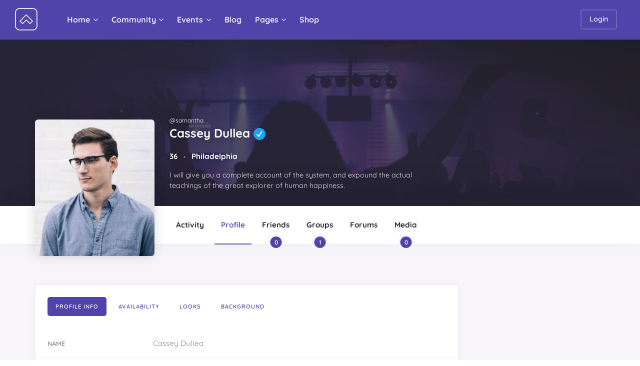

--- FILE ---
content_type: text/html; charset=UTF-8
request_url: https://nightlife.gwangi-theme.com/members/samantha/profile/
body_size: 23896
content:
<!DOCTYPE html>
<html lang="en-US">
<head>
	<meta charset="UTF-8">
	<meta name="viewport" content="width=device-width, initial-scale=1, shrink-to-fit=no">
	<meta http-equiv="X-UA-Compatible" content="IE=edge">
	<meta name="apple-mobile-web-app-title" content="Gwangi Nightlife">
	<meta name="application-name" content="Gwangi Nightlife">
	<meta name="theme-color" content="#ffffff">
	<meta name="msapplication-TileColor" content="#ffffff">

	<link rel="profile" href="https://gmpg.org/xfn/11">

	<!-- Icons -->
	
	<meta name='robots' content='index, follow, max-image-preview:large, max-snippet:-1, max-video-preview:-1' />
	<style>img:is([sizes="auto" i], [sizes^="auto," i]) { contain-intrinsic-size: 3000px 1500px }</style>
	
	<!-- This site is optimized with the Yoast SEO plugin v25.4 - https://yoast.com/wordpress/plugins/seo/ -->
	<title>Profile &#8211; Cassey Dullea &#8211; Gwangi Nightlife</title>
	<meta property="og:locale" content="en_US" />
	<meta property="og:type" content="website" />
	<meta property="og:site_name" content="Gwangi Nightlife" />
	<meta name="twitter:card" content="summary_large_image" />
	<script type="application/ld+json" class="yoast-schema-graph">{"@context":"https://schema.org","@graph":[{"@type":"WebSite","@id":"https://nightlife.gwangi-theme.com/#website","url":"https://nightlife.gwangi-theme.com/","name":"Gwangi Nightlife","description":"Just another Gwangi • Community &amp; Matchmaking WordPress theme site","publisher":{"@id":"https://nightlife.gwangi-theme.com/#organization"},"potentialAction":[{"@type":"SearchAction","target":{"@type":"EntryPoint","urlTemplate":"https://nightlife.gwangi-theme.com/?s={search_term_string}"},"query-input":{"@type":"PropertyValueSpecification","valueRequired":true,"valueName":"search_term_string"}}],"inLanguage":"en-US"},{"@type":"Organization","@id":"https://nightlife.gwangi-theme.com/#organization","name":"Gwangi Nightlife","url":"https://nightlife.gwangi-theme.com/","logo":{"@type":"ImageObject","inLanguage":"en-US","@id":"https://nightlife.gwangi-theme.com/#/schema/logo/image/","url":"https://nightlife.gwangi-theme.com/wp-content/uploads/sites/7/2019/09/logo-nightlife-1.png","contentUrl":"https://nightlife.gwangi-theme.com/wp-content/uploads/sites/7/2019/09/logo-nightlife-1.png","width":45,"height":45,"caption":"Gwangi Nightlife"},"image":{"@id":"https://nightlife.gwangi-theme.com/#/schema/logo/image/"}}]}</script>
	<!-- / Yoast SEO plugin. -->


<link rel='dns-prefetch' href='//www.googletagmanager.com' />
<link href='https://fonts.gstatic.com' crossorigin rel='preconnect' />
<link rel="alternate" type="application/rss+xml" title="Gwangi Nightlife &raquo; Feed" href="https://nightlife.gwangi-theme.com/feed/" />
<link rel="alternate" type="application/rss+xml" title="Gwangi Nightlife &raquo; Comments Feed" href="https://nightlife.gwangi-theme.com/comments/feed/" />
<link rel="alternate" type="text/calendar" title="Gwangi Nightlife &raquo; iCal Feed" href="https://nightlife.gwangi-theme.com/events/?ical=1" />
<link rel='stylesheet' id='dashicons-css' href='https://nightlife.gwangi-theme.com/wp-includes/css/dashicons.min.css?ver=6.8.1' type='text/css' media='all' />
<link rel='stylesheet' id='bp-verified-member-css' href='https://nightlife.gwangi-theme.com/wp-content/plugins/bp-verified-member/assets/css/style.css?ver=1.2.8' type='text/css' media='all' />
<style id='bp-verified-member-inline-css' type='text/css'>

			:root {
				--bp-verified-members-verified-badge-shape: url('https://nightlife.gwangi-theme.com/wp-content/plugins/bp-verified-member/assets/images/mask-circle.svg');
				--bp-verified-members-unverified-badge-shape: url('https://nightlife.gwangi-theme.com/wp-content/plugins/bp-verified-member/assets/images/mask-circle.svg');
			}
		
			.bp-verified-badge,
			.bp-verified-member .member-name-item > a:after,
			.bp-verified-member .item-title > a:after,
			.bp-verified-member > .author > a:after,
			.bp-verified-member .member-name > a:after {
				background-color: #1DA1F2 !important;
			}
			
			.bp-unverified-badge,
			.bp-unverified-member .member-name-item > a:after,
			.bp-unverified-member .item-title > a:after,
			.bp-unverified-member > .author > a:after,
			.bp-unverified-member .member-name > a:after {
				background-color: #DD9933 !important;
			}
		
</style>
<style id='wp-emoji-styles-inline-css' type='text/css'>

	img.wp-smiley, img.emoji {
		display: inline !important;
		border: none !important;
		box-shadow: none !important;
		height: 1em !important;
		width: 1em !important;
		margin: 0 0.07em !important;
		vertical-align: -0.1em !important;
		background: none !important;
		padding: 0 !important;
	}
</style>
<link rel='stylesheet' id='wp-block-library-css' href='https://nightlife.gwangi-theme.com/wp-includes/css/dist/block-library/style.min.css?ver=6.8.1' type='text/css' media='all' />
<style id='wp-block-library-theme-inline-css' type='text/css'>
.wp-block-audio :where(figcaption){color:#555;font-size:13px;text-align:center}.is-dark-theme .wp-block-audio :where(figcaption){color:#ffffffa6}.wp-block-audio{margin:0 0 1em}.wp-block-code{border:1px solid #ccc;border-radius:4px;font-family:Menlo,Consolas,monaco,monospace;padding:.8em 1em}.wp-block-embed :where(figcaption){color:#555;font-size:13px;text-align:center}.is-dark-theme .wp-block-embed :where(figcaption){color:#ffffffa6}.wp-block-embed{margin:0 0 1em}.blocks-gallery-caption{color:#555;font-size:13px;text-align:center}.is-dark-theme .blocks-gallery-caption{color:#ffffffa6}:root :where(.wp-block-image figcaption){color:#555;font-size:13px;text-align:center}.is-dark-theme :root :where(.wp-block-image figcaption){color:#ffffffa6}.wp-block-image{margin:0 0 1em}.wp-block-pullquote{border-bottom:4px solid;border-top:4px solid;color:currentColor;margin-bottom:1.75em}.wp-block-pullquote cite,.wp-block-pullquote footer,.wp-block-pullquote__citation{color:currentColor;font-size:.8125em;font-style:normal;text-transform:uppercase}.wp-block-quote{border-left:.25em solid;margin:0 0 1.75em;padding-left:1em}.wp-block-quote cite,.wp-block-quote footer{color:currentColor;font-size:.8125em;font-style:normal;position:relative}.wp-block-quote:where(.has-text-align-right){border-left:none;border-right:.25em solid;padding-left:0;padding-right:1em}.wp-block-quote:where(.has-text-align-center){border:none;padding-left:0}.wp-block-quote.is-large,.wp-block-quote.is-style-large,.wp-block-quote:where(.is-style-plain){border:none}.wp-block-search .wp-block-search__label{font-weight:700}.wp-block-search__button{border:1px solid #ccc;padding:.375em .625em}:where(.wp-block-group.has-background){padding:1.25em 2.375em}.wp-block-separator.has-css-opacity{opacity:.4}.wp-block-separator{border:none;border-bottom:2px solid;margin-left:auto;margin-right:auto}.wp-block-separator.has-alpha-channel-opacity{opacity:1}.wp-block-separator:not(.is-style-wide):not(.is-style-dots){width:100px}.wp-block-separator.has-background:not(.is-style-dots){border-bottom:none;height:1px}.wp-block-separator.has-background:not(.is-style-wide):not(.is-style-dots){height:2px}.wp-block-table{margin:0 0 1em}.wp-block-table td,.wp-block-table th{word-break:normal}.wp-block-table :where(figcaption){color:#555;font-size:13px;text-align:center}.is-dark-theme .wp-block-table :where(figcaption){color:#ffffffa6}.wp-block-video :where(figcaption){color:#555;font-size:13px;text-align:center}.is-dark-theme .wp-block-video :where(figcaption){color:#ffffffa6}.wp-block-video{margin:0 0 1em}:root :where(.wp-block-template-part.has-background){margin-bottom:0;margin-top:0;padding:1.25em 2.375em}
</style>
<style id='classic-theme-styles-inline-css' type='text/css'>
/*! This file is auto-generated */
.wp-block-button__link{color:#fff;background-color:#32373c;border-radius:9999px;box-shadow:none;text-decoration:none;padding:calc(.667em + 2px) calc(1.333em + 2px);font-size:1.125em}.wp-block-file__button{background:#32373c;color:#fff;text-decoration:none}
</style>
<style id='bp-login-form-style-inline-css' type='text/css'>
.widget_bp_core_login_widget .bp-login-widget-user-avatar{float:left}.widget_bp_core_login_widget .bp-login-widget-user-links{margin-left:70px}#bp-login-widget-form label{display:block;font-weight:600;margin:15px 0 5px;width:auto}#bp-login-widget-form input[type=password],#bp-login-widget-form input[type=text]{background-color:#fafafa;border:1px solid #d6d6d6;border-radius:0;font:inherit;font-size:100%;padding:.5em;width:100%}#bp-login-widget-form .bp-login-widget-register-link,#bp-login-widget-form .login-submit{display:inline;width:-moz-fit-content;width:fit-content}#bp-login-widget-form .bp-login-widget-register-link{margin-left:1em}#bp-login-widget-form .bp-login-widget-register-link a{filter:invert(1)}#bp-login-widget-form .bp-login-widget-pwd-link{font-size:80%}

</style>
<style id='bp-member-style-inline-css' type='text/css'>
[data-type="bp/member"] input.components-placeholder__input{border:1px solid #757575;border-radius:2px;flex:1 1 auto;padding:6px 8px}.bp-block-member{position:relative}.bp-block-member .member-content{display:flex}.bp-block-member .user-nicename{display:block}.bp-block-member .user-nicename a{border:none;color:currentColor;text-decoration:none}.bp-block-member .bp-profile-button{width:100%}.bp-block-member .bp-profile-button a.button{bottom:10px;display:inline-block;margin:18px 0 0;position:absolute;right:0}.bp-block-member.has-cover .item-header-avatar,.bp-block-member.has-cover .member-content,.bp-block-member.has-cover .member-description{z-index:2}.bp-block-member.has-cover .member-content,.bp-block-member.has-cover .member-description{padding-top:75px}.bp-block-member.has-cover .bp-member-cover-image{background-color:#c5c5c5;background-position:top;background-repeat:no-repeat;background-size:cover;border:0;display:block;height:150px;left:0;margin:0;padding:0;position:absolute;top:0;width:100%;z-index:1}.bp-block-member img.avatar{height:auto;width:auto}.bp-block-member.avatar-none .item-header-avatar{display:none}.bp-block-member.avatar-none.has-cover{min-height:200px}.bp-block-member.avatar-full{min-height:150px}.bp-block-member.avatar-full .item-header-avatar{width:180px}.bp-block-member.avatar-thumb .member-content{align-items:center;min-height:50px}.bp-block-member.avatar-thumb .item-header-avatar{width:70px}.bp-block-member.avatar-full.has-cover{min-height:300px}.bp-block-member.avatar-full.has-cover .item-header-avatar{width:200px}.bp-block-member.avatar-full.has-cover img.avatar{background:#fffc;border:2px solid #fff;margin-left:20px}.bp-block-member.avatar-thumb.has-cover .item-header-avatar{padding-top:75px}.entry .entry-content .bp-block-member .user-nicename a{border:none;color:currentColor;text-decoration:none}

</style>
<link rel='stylesheet' id='bp-members-style-css' href='https://nightlife.gwangi-theme.com/wp-content/plugins/buddypress/bp-members/blocks/members/index.css?ver=6.8.1' type='text/css' media='all' />
<style id='bp-dynamic-members-style-inline-css' type='text/css'>
.bp-dynamic-block-container .item-options{font-size:.5em;margin:0 0 1em;padding:1em 0}.bp-dynamic-block-container .item-options a.selected{font-weight:600}.bp-dynamic-block-container ul.item-list{list-style:none;margin:1em 0;padding-left:0}.bp-dynamic-block-container ul.item-list li{margin-bottom:1em}.bp-dynamic-block-container ul.item-list li:after,.bp-dynamic-block-container ul.item-list li:before{content:" ";display:table}.bp-dynamic-block-container ul.item-list li:after{clear:both}.bp-dynamic-block-container ul.item-list li .item-avatar{float:left;width:60px}.bp-dynamic-block-container ul.item-list li .item{margin-left:70px}

</style>
<style id='bp-online-members-style-inline-css' type='text/css'>
.widget_bp_core_whos_online_widget .avatar-block,[data-type="bp/online-members"] .avatar-block{display:flex;flex-flow:row wrap}.widget_bp_core_whos_online_widget .avatar-block img,[data-type="bp/online-members"] .avatar-block img{margin:.5em}

</style>
<style id='bp-active-members-style-inline-css' type='text/css'>
.widget_bp_core_recently_active_widget .avatar-block,[data-type="bp/active-members"] .avatar-block{display:flex;flex-flow:row wrap}.widget_bp_core_recently_active_widget .avatar-block img,[data-type="bp/active-members"] .avatar-block img{margin:.5em}

</style>
<style id='bp-latest-activities-style-inline-css' type='text/css'>
.bp-latest-activities .components-flex.components-select-control select[multiple]{height:auto;padding:0 8px}.bp-latest-activities .components-flex.components-select-control select[multiple]+.components-input-control__suffix svg{display:none}.bp-latest-activities-block a,.entry .entry-content .bp-latest-activities-block a{border:none;text-decoration:none}.bp-latest-activities-block .activity-list.item-list blockquote{border:none;padding:0}.bp-latest-activities-block .activity-list.item-list blockquote .activity-item:not(.mini){box-shadow:1px 0 4px #00000026;padding:0 1em;position:relative}.bp-latest-activities-block .activity-list.item-list blockquote .activity-item:not(.mini):after,.bp-latest-activities-block .activity-list.item-list blockquote .activity-item:not(.mini):before{border-color:#0000;border-style:solid;content:"";display:block;height:0;left:15px;position:absolute;width:0}.bp-latest-activities-block .activity-list.item-list blockquote .activity-item:not(.mini):before{border-top-color:#00000026;border-width:9px;bottom:-18px;left:14px}.bp-latest-activities-block .activity-list.item-list blockquote .activity-item:not(.mini):after{border-top-color:#fff;border-width:8px;bottom:-16px}.bp-latest-activities-block .activity-list.item-list blockquote .activity-item.mini .avatar{display:inline-block;height:20px;margin-right:2px;vertical-align:middle;width:20px}.bp-latest-activities-block .activity-list.item-list footer{align-items:center;display:flex}.bp-latest-activities-block .activity-list.item-list footer img.avatar{border:none;display:inline-block;margin-right:.5em}.bp-latest-activities-block .activity-list.item-list footer .activity-time-since{font-size:90%}.bp-latest-activities-block .widget-error{border-left:4px solid #0b80a4;box-shadow:1px 0 4px #00000026}.bp-latest-activities-block .widget-error p{padding:0 1em}

</style>
<style id='bp-recent-posts-style-inline-css' type='text/css'>
.bp-recent-posts-block-container a{box-shadow:none;text-decoration:none}.bp-recent-posts-block-container ul.item-list{list-style:none;margin:10px 0}.bp-recent-posts-block-container ul.activity-list{padding:0}.bp-recent-posts-block-container ul.activity-list blockquote{margin:0 0 1.5em;overflow:visible;padding:0 0 .75em .75em}.bp-recent-posts-block-container ul.activity-list img{margin-bottom:.5em}.bp-recent-posts-block-container ul.activity-list li{border-bottom:1px solid #ccc;margin-bottom:1em}.bp-recent-posts-block-container ul.activity-list li .activity-header p{margin-bottom:.5em}.bp-recent-posts-block-container ul.activity-list li .activity-header p .time-since{color:#767676;font-size:80%;text-decoration:none}.bp-recent-posts-block-container ul.activity-list li:last-child{border-bottom:0}

</style>
<style id='bp-friends-style-inline-css' type='text/css'>
.bp-dynamic-block-container .item-options{font-size:.5em;margin:0 0 1em;padding:1em 0}.bp-dynamic-block-container .item-options a.selected{font-weight:600}.bp-dynamic-block-container ul.item-list{list-style:none;margin:1em 0;padding-left:0}.bp-dynamic-block-container ul.item-list li{margin-bottom:1em}.bp-dynamic-block-container ul.item-list li:after,.bp-dynamic-block-container ul.item-list li:before{content:" ";display:table}.bp-dynamic-block-container ul.item-list li:after{clear:both}.bp-dynamic-block-container ul.item-list li .item-avatar{float:left;width:60px}.bp-dynamic-block-container ul.item-list li .item{margin-left:70px}

</style>
<style id='bp-group-style-inline-css' type='text/css'>
[data-type="bp/group"] input.components-placeholder__input{border:1px solid #757575;border-radius:2px;flex:1 1 auto;padding:6px 8px}.bp-block-group{position:relative}.bp-block-group .group-content{display:flex}.bp-block-group .group-description{width:100%}.bp-block-group .group-description-content{margin-bottom:18px;width:100%}.bp-block-group .bp-profile-button{overflow:hidden;width:100%}.bp-block-group .bp-profile-button a.button{margin:18px 0 0}.bp-block-group.has-cover .group-content,.bp-block-group.has-cover .group-description,.bp-block-group.has-cover .item-header-avatar{z-index:2}.bp-block-group.has-cover .group-content,.bp-block-group.has-cover .group-description{padding-top:75px}.bp-block-group.has-cover .bp-group-cover-image{background-color:#c5c5c5;background-position:top;background-repeat:no-repeat;background-size:cover;border:0;display:block;height:150px;left:0;margin:0;padding:0;position:absolute;top:0;width:100%;z-index:1}.bp-block-group img.avatar{height:auto;width:auto}.bp-block-group.avatar-none .item-header-avatar{display:none}.bp-block-group.avatar-full{min-height:150px}.bp-block-group.avatar-full .item-header-avatar{width:180px}.bp-block-group.avatar-full .group-description{padding-left:35px}.bp-block-group.avatar-thumb .item-header-avatar{width:70px}.bp-block-group.avatar-thumb .item-header-avatar img.avatar{margin-top:15px}.bp-block-group.avatar-none.has-cover{min-height:200px}.bp-block-group.avatar-none.has-cover .item-header-avatar{padding-top:75px}.bp-block-group.avatar-full.has-cover{min-height:300px}.bp-block-group.avatar-full.has-cover .item-header-avatar{width:200px}.bp-block-group.avatar-full.has-cover img.avatar{background:#fffc;border:2px solid #fff;margin-left:20px}.bp-block-group.avatar-thumb:not(.has-description) .group-content{align-items:center;min-height:50px}.bp-block-group.avatar-thumb.has-cover .item-header-avatar{padding-top:75px}.bp-block-group.has-description .bp-profile-button a.button{display:block;float:right}

</style>
<style id='bp-groups-style-inline-css' type='text/css'>
[data-type="bp/groups"] .components-placeholder.is-appender{min-height:0}[data-type="bp/groups"] .components-placeholder.is-appender .components-placeholder__label:empty{display:none}[data-type="bp/groups"] .components-placeholder input.components-placeholder__input{border:1px solid #757575;border-radius:2px;flex:1 1 auto;padding:6px 8px}[data-type="bp/groups"].avatar-none .group-description{width:calc(100% - 44px)}[data-type="bp/groups"].avatar-full .group-description{width:calc(100% - 224px)}[data-type="bp/groups"].avatar-thumb .group-description{width:calc(100% - 114px)}[data-type="bp/groups"] .group-content{position:relative}[data-type="bp/groups"] .group-content .is-right{position:absolute;right:2px;top:2px}[data-type="bp/groups"] .columns-2 .group-content .group-description,[data-type="bp/groups"] .columns-3 .group-content .group-description,[data-type="bp/groups"] .columns-4 .group-content .group-description{padding-left:44px;width:calc(100% - 44px)}[data-type="bp/groups"] .columns-3 .is-right{right:-10px}[data-type="bp/groups"] .columns-4 .is-right{right:-50px}.bp-block-groups.is-grid{display:flex;flex-wrap:wrap;padding:0}.bp-block-groups.is-grid .group-content{margin:0 1.25em 1.25em 0;width:100%}@media(min-width:600px){.bp-block-groups.columns-2 .group-content{width:calc(50% - .625em)}.bp-block-groups.columns-2 .group-content:nth-child(2n){margin-right:0}.bp-block-groups.columns-3 .group-content{width:calc(33.33333% - .83333em)}.bp-block-groups.columns-3 .group-content:nth-child(3n){margin-right:0}.bp-block-groups.columns-4 .group-content{width:calc(25% - .9375em)}.bp-block-groups.columns-4 .group-content:nth-child(4n){margin-right:0}}.bp-block-groups .group-content{display:flex;flex-direction:column;padding-bottom:1em;text-align:center}.bp-block-groups .group-content .group-description,.bp-block-groups .group-content .item-header-avatar{width:100%}.bp-block-groups .group-content .item-header-avatar{margin:0 auto}.bp-block-groups .group-content .item-header-avatar img.avatar{display:inline-block}@media(min-width:600px){.bp-block-groups .group-content{flex-direction:row;text-align:left}.bp-block-groups .group-content .group-description,.bp-block-groups .group-content .item-header-avatar{width:auto}.bp-block-groups .group-content .item-header-avatar{margin:0}}.bp-block-groups .group-content time{color:#767676;display:block;font-size:80%}.bp-block-groups.avatar-none .item-header-avatar{display:none}.bp-block-groups.avatar-full{min-height:190px}.bp-block-groups.avatar-full .item-header-avatar{width:180px}.bp-block-groups.avatar-thumb .group-content{min-height:80px}.bp-block-groups.avatar-thumb .item-header-avatar{width:70px}.bp-block-groups.columns-2 .group-content,.bp-block-groups.columns-3 .group-content,.bp-block-groups.columns-4 .group-content{display:block;text-align:center}.bp-block-groups.columns-2 .group-content .item-header-avatar,.bp-block-groups.columns-3 .group-content .item-header-avatar,.bp-block-groups.columns-4 .group-content .item-header-avatar{margin:0 auto}.bp-block-groups img.avatar{height:auto;max-width:-moz-fit-content;max-width:fit-content;width:auto}.bp-block-groups .member-content.has-description{align-items:center}.bp-block-groups .member-content.has-description .item-header-avatar{padding-right:1em}.bp-block-groups .member-content.has-description .group-description-content{margin-bottom:0;text-align:left}

</style>
<style id='bp-dynamic-groups-style-inline-css' type='text/css'>
.bp-dynamic-block-container .item-options{font-size:.5em;margin:0 0 1em;padding:1em 0}.bp-dynamic-block-container .item-options a.selected{font-weight:600}.bp-dynamic-block-container ul.item-list{list-style:none;margin:1em 0;padding-left:0}.bp-dynamic-block-container ul.item-list li{margin-bottom:1em}.bp-dynamic-block-container ul.item-list li:after,.bp-dynamic-block-container ul.item-list li:before{content:" ";display:table}.bp-dynamic-block-container ul.item-list li:after{clear:both}.bp-dynamic-block-container ul.item-list li .item-avatar{float:left;width:60px}.bp-dynamic-block-container ul.item-list li .item{margin-left:70px}

</style>
<style id='bp-sitewide-notices-style-inline-css' type='text/css'>
.bp-sitewide-notice-block .bp-screen-reader-text,[data-type="bp/sitewide-notices"] .bp-screen-reader-text{border:0;clip:rect(0 0 0 0);height:1px;margin:-1px;overflow:hidden;padding:0;position:absolute;width:1px;word-wrap:normal!important}.bp-sitewide-notice-block [data-bp-tooltip]:after,[data-type="bp/sitewide-notices"] [data-bp-tooltip]:after{background-color:#fff;border:1px solid #737373;border-radius:1px;box-shadow:4px 4px 8px #0003;color:#333;content:attr(data-bp-tooltip);display:none;font-family:Helvetica Neue,Helvetica,Arial,san-serif;font-size:12px;font-weight:400;letter-spacing:normal;line-height:1.25;max-width:200px;opacity:0;padding:5px 8px;pointer-events:none;position:absolute;text-shadow:none;text-transform:none;transform:translateZ(0);transition:all 1.5s ease;visibility:hidden;white-space:nowrap;word-wrap:break-word;z-index:100000}.bp-sitewide-notice-block .bp-tooltip:after,[data-type="bp/sitewide-notices"] .bp-tooltip:after{left:50%;margin-top:7px;top:110%;transform:translate(-50%)}.bp-sitewide-notice-block{border-left:4px solid #ff853c;padding-left:1em;position:relative}.bp-sitewide-notice-block h2:before{background:none;border:none}.bp-sitewide-notice-block .dismiss-notice{background-color:#0000;border:1px solid #ff853c;color:#ff853c;display:block;padding:.2em .5em;position:absolute;right:.5em;top:.5em;width:-moz-fit-content;width:fit-content}.bp-sitewide-notice-block .dismiss-notice:hover{background-color:#ff853c;color:#fff}

</style>
<style id='global-styles-inline-css' type='text/css'>
:root{--wp--preset--aspect-ratio--square: 1;--wp--preset--aspect-ratio--4-3: 4/3;--wp--preset--aspect-ratio--3-4: 3/4;--wp--preset--aspect-ratio--3-2: 3/2;--wp--preset--aspect-ratio--2-3: 2/3;--wp--preset--aspect-ratio--16-9: 16/9;--wp--preset--aspect-ratio--9-16: 9/16;--wp--preset--color--black: #000000;--wp--preset--color--cyan-bluish-gray: #abb8c3;--wp--preset--color--white: #ffffff;--wp--preset--color--pale-pink: #f78da7;--wp--preset--color--vivid-red: #cf2e2e;--wp--preset--color--luminous-vivid-orange: #ff6900;--wp--preset--color--luminous-vivid-amber: #fcb900;--wp--preset--color--light-green-cyan: #7bdcb5;--wp--preset--color--vivid-green-cyan: #00d084;--wp--preset--color--pale-cyan-blue: #8ed1fc;--wp--preset--color--vivid-cyan-blue: #0693e3;--wp--preset--color--vivid-purple: #9b51e0;--wp--preset--color--secondary: #FFFFFF;--wp--preset--color--heading: #181A1B;--wp--preset--color--text-color: #858493;--wp--preset--color--info: #ff6162;--wp--preset--color--danger: #d9534f;--wp--preset--color--success: #3DBDB6;--wp--preset--color--warning: #ffd500;--wp--preset--color--content-background-color: #f7f5fa;--wp--preset--color--display-heading: #252b2e;--wp--preset--color--button-primary: #5043a9;--wp--preset--color--button-secondary: #ec3537;--wp--preset--color--table-striped: rgba(0, 0, 15, 0.05);--wp--preset--gradient--vivid-cyan-blue-to-vivid-purple: linear-gradient(135deg,rgba(6,147,227,1) 0%,rgb(155,81,224) 100%);--wp--preset--gradient--light-green-cyan-to-vivid-green-cyan: linear-gradient(135deg,rgb(122,220,180) 0%,rgb(0,208,130) 100%);--wp--preset--gradient--luminous-vivid-amber-to-luminous-vivid-orange: linear-gradient(135deg,rgba(252,185,0,1) 0%,rgba(255,105,0,1) 100%);--wp--preset--gradient--luminous-vivid-orange-to-vivid-red: linear-gradient(135deg,rgba(255,105,0,1) 0%,rgb(207,46,46) 100%);--wp--preset--gradient--very-light-gray-to-cyan-bluish-gray: linear-gradient(135deg,rgb(238,238,238) 0%,rgb(169,184,195) 100%);--wp--preset--gradient--cool-to-warm-spectrum: linear-gradient(135deg,rgb(74,234,220) 0%,rgb(151,120,209) 20%,rgb(207,42,186) 40%,rgb(238,44,130) 60%,rgb(251,105,98) 80%,rgb(254,248,76) 100%);--wp--preset--gradient--blush-light-purple: linear-gradient(135deg,rgb(255,206,236) 0%,rgb(152,150,240) 100%);--wp--preset--gradient--blush-bordeaux: linear-gradient(135deg,rgb(254,205,165) 0%,rgb(254,45,45) 50%,rgb(107,0,62) 100%);--wp--preset--gradient--luminous-dusk: linear-gradient(135deg,rgb(255,203,112) 0%,rgb(199,81,192) 50%,rgb(65,88,208) 100%);--wp--preset--gradient--pale-ocean: linear-gradient(135deg,rgb(255,245,203) 0%,rgb(182,227,212) 50%,rgb(51,167,181) 100%);--wp--preset--gradient--electric-grass: linear-gradient(135deg,rgb(202,248,128) 0%,rgb(113,206,126) 100%);--wp--preset--gradient--midnight: linear-gradient(135deg,rgb(2,3,129) 0%,rgb(40,116,252) 100%);--wp--preset--gradient--primary-to-primary-hover: linear-gradient(135deg, rgba(80,67,169,1) 0%, rgba(57,42,151,1) 100%);--wp--preset--gradient--secondary-to-secondary-hover: linear-gradient(135deg, rgba(0,0,0,1) 0%, rgba(0,0,0,0) 100%);--wp--preset--font-size--small: 13px;--wp--preset--font-size--medium: 20px;--wp--preset--font-size--large: 36px;--wp--preset--font-size--x-large: 42px;--wp--preset--font-size--text: 16px;--wp--preset--font-size--text-smaller: 14px;--wp--preset--font-size--text-bigger: 18px;--wp--preset--font-size--h-1: 33px;--wp--preset--font-size--h-2: 30px;--wp--preset--font-size--h-3: 24px;--wp--preset--font-size--h-4: 20px;--wp--preset--font-size--h-5: 16px;--wp--preset--font-size--h-6: 15px;--wp--preset--font-size--dh-1: 67px;--wp--preset--font-size--dh-2: 37px;--wp--preset--font-size--dh-3: 32px;--wp--preset--font-size--dh-4: 32px;--wp--preset--font-size--subheading: 20px;--wp--preset--spacing--20: 0.44rem;--wp--preset--spacing--30: 0.67rem;--wp--preset--spacing--40: 1rem;--wp--preset--spacing--50: 1.5rem;--wp--preset--spacing--60: 2.25rem;--wp--preset--spacing--70: 3.38rem;--wp--preset--spacing--80: 5.06rem;--wp--preset--shadow--natural: 6px 6px 9px rgba(0, 0, 0, 0.2);--wp--preset--shadow--deep: 12px 12px 50px rgba(0, 0, 0, 0.4);--wp--preset--shadow--sharp: 6px 6px 0px rgba(0, 0, 0, 0.2);--wp--preset--shadow--outlined: 6px 6px 0px -3px rgba(255, 255, 255, 1), 6px 6px rgba(0, 0, 0, 1);--wp--preset--shadow--crisp: 6px 6px 0px rgba(0, 0, 0, 1);}:where(.is-layout-flex){gap: 0.5em;}:where(.is-layout-grid){gap: 0.5em;}body .is-layout-flex{display: flex;}.is-layout-flex{flex-wrap: wrap;align-items: center;}.is-layout-flex > :is(*, div){margin: 0;}body .is-layout-grid{display: grid;}.is-layout-grid > :is(*, div){margin: 0;}:where(.wp-block-columns.is-layout-flex){gap: 2em;}:where(.wp-block-columns.is-layout-grid){gap: 2em;}:where(.wp-block-post-template.is-layout-flex){gap: 1.25em;}:where(.wp-block-post-template.is-layout-grid){gap: 1.25em;}.has-black-color{color: var(--wp--preset--color--black) !important;}.has-cyan-bluish-gray-color{color: var(--wp--preset--color--cyan-bluish-gray) !important;}.has-white-color{color: var(--wp--preset--color--white) !important;}.has-pale-pink-color{color: var(--wp--preset--color--pale-pink) !important;}.has-vivid-red-color{color: var(--wp--preset--color--vivid-red) !important;}.has-luminous-vivid-orange-color{color: var(--wp--preset--color--luminous-vivid-orange) !important;}.has-luminous-vivid-amber-color{color: var(--wp--preset--color--luminous-vivid-amber) !important;}.has-light-green-cyan-color{color: var(--wp--preset--color--light-green-cyan) !important;}.has-vivid-green-cyan-color{color: var(--wp--preset--color--vivid-green-cyan) !important;}.has-pale-cyan-blue-color{color: var(--wp--preset--color--pale-cyan-blue) !important;}.has-vivid-cyan-blue-color{color: var(--wp--preset--color--vivid-cyan-blue) !important;}.has-vivid-purple-color{color: var(--wp--preset--color--vivid-purple) !important;}.has-black-background-color{background-color: var(--wp--preset--color--black) !important;}.has-cyan-bluish-gray-background-color{background-color: var(--wp--preset--color--cyan-bluish-gray) !important;}.has-white-background-color{background-color: var(--wp--preset--color--white) !important;}.has-pale-pink-background-color{background-color: var(--wp--preset--color--pale-pink) !important;}.has-vivid-red-background-color{background-color: var(--wp--preset--color--vivid-red) !important;}.has-luminous-vivid-orange-background-color{background-color: var(--wp--preset--color--luminous-vivid-orange) !important;}.has-luminous-vivid-amber-background-color{background-color: var(--wp--preset--color--luminous-vivid-amber) !important;}.has-light-green-cyan-background-color{background-color: var(--wp--preset--color--light-green-cyan) !important;}.has-vivid-green-cyan-background-color{background-color: var(--wp--preset--color--vivid-green-cyan) !important;}.has-pale-cyan-blue-background-color{background-color: var(--wp--preset--color--pale-cyan-blue) !important;}.has-vivid-cyan-blue-background-color{background-color: var(--wp--preset--color--vivid-cyan-blue) !important;}.has-vivid-purple-background-color{background-color: var(--wp--preset--color--vivid-purple) !important;}.has-black-border-color{border-color: var(--wp--preset--color--black) !important;}.has-cyan-bluish-gray-border-color{border-color: var(--wp--preset--color--cyan-bluish-gray) !important;}.has-white-border-color{border-color: var(--wp--preset--color--white) !important;}.has-pale-pink-border-color{border-color: var(--wp--preset--color--pale-pink) !important;}.has-vivid-red-border-color{border-color: var(--wp--preset--color--vivid-red) !important;}.has-luminous-vivid-orange-border-color{border-color: var(--wp--preset--color--luminous-vivid-orange) !important;}.has-luminous-vivid-amber-border-color{border-color: var(--wp--preset--color--luminous-vivid-amber) !important;}.has-light-green-cyan-border-color{border-color: var(--wp--preset--color--light-green-cyan) !important;}.has-vivid-green-cyan-border-color{border-color: var(--wp--preset--color--vivid-green-cyan) !important;}.has-pale-cyan-blue-border-color{border-color: var(--wp--preset--color--pale-cyan-blue) !important;}.has-vivid-cyan-blue-border-color{border-color: var(--wp--preset--color--vivid-cyan-blue) !important;}.has-vivid-purple-border-color{border-color: var(--wp--preset--color--vivid-purple) !important;}.has-vivid-cyan-blue-to-vivid-purple-gradient-background{background: var(--wp--preset--gradient--vivid-cyan-blue-to-vivid-purple) !important;}.has-light-green-cyan-to-vivid-green-cyan-gradient-background{background: var(--wp--preset--gradient--light-green-cyan-to-vivid-green-cyan) !important;}.has-luminous-vivid-amber-to-luminous-vivid-orange-gradient-background{background: var(--wp--preset--gradient--luminous-vivid-amber-to-luminous-vivid-orange) !important;}.has-luminous-vivid-orange-to-vivid-red-gradient-background{background: var(--wp--preset--gradient--luminous-vivid-orange-to-vivid-red) !important;}.has-very-light-gray-to-cyan-bluish-gray-gradient-background{background: var(--wp--preset--gradient--very-light-gray-to-cyan-bluish-gray) !important;}.has-cool-to-warm-spectrum-gradient-background{background: var(--wp--preset--gradient--cool-to-warm-spectrum) !important;}.has-blush-light-purple-gradient-background{background: var(--wp--preset--gradient--blush-light-purple) !important;}.has-blush-bordeaux-gradient-background{background: var(--wp--preset--gradient--blush-bordeaux) !important;}.has-luminous-dusk-gradient-background{background: var(--wp--preset--gradient--luminous-dusk) !important;}.has-pale-ocean-gradient-background{background: var(--wp--preset--gradient--pale-ocean) !important;}.has-electric-grass-gradient-background{background: var(--wp--preset--gradient--electric-grass) !important;}.has-midnight-gradient-background{background: var(--wp--preset--gradient--midnight) !important;}.has-small-font-size{font-size: var(--wp--preset--font-size--small) !important;}.has-medium-font-size{font-size: var(--wp--preset--font-size--medium) !important;}.has-large-font-size{font-size: var(--wp--preset--font-size--large) !important;}.has-x-large-font-size{font-size: var(--wp--preset--font-size--x-large) !important;}
:where(.wp-block-post-template.is-layout-flex){gap: 1.25em;}:where(.wp-block-post-template.is-layout-grid){gap: 1.25em;}
:where(.wp-block-columns.is-layout-flex){gap: 2em;}:where(.wp-block-columns.is-layout-grid){gap: 2em;}
:root :where(.wp-block-pullquote){font-size: 1.5em;line-height: 1.6;}
</style>
<link rel='stylesheet' id='bbp-default-css' href='https://nightlife.gwangi-theme.com/wp-content/plugins/bbpress/templates/default/css/bbpress.min.css?ver=2.6.14' type='text/css' media='all' />
<link rel='stylesheet' id='bp-tooltips-css' href='https://nightlife.gwangi-theme.com/wp-content/plugins/buddypress/bp-core/css/bp-tooltips.min.css?ver=14.3.4' type='text/css' media='all' />
<link rel='stylesheet' id='bp-legacy-css-css' href='https://nightlife.gwangi-theme.com/wp-content/plugins/buddypress/bp-templates/bp-legacy/css/buddypress.min.css?ver=14.3.4' type='text/css' media='screen' />
<style id='bp-legacy-css-inline-css' type='text/css'>

		/* Cover image */
		#buddypress #header-cover-image {
			height: 1033px;
			background-image: url(https://nightlife.gwangi-theme.com/wp-content/uploads/sites/7/2019/09/jackson-david-Xz_Kt3Qv90E-unsplash-1.jpg);
		}

		#buddypress #create-group-form #header-cover-image {
			margin: 1em 0;
			position: relative;
		}

		.bp-user #buddypress #item-header {
			padding-top: 0;
		}

		#buddypress #item-header-cover-image #item-header-avatar {
			margin-top: 828px;
			float: left;
			overflow: visible;
			width: auto;
		}

		#buddypress div#item-header #item-header-cover-image #item-header-content {
			clear: both;
			float: left;
			margin-left: 370px;
			margin-top: -390px;
			width: auto;
		}

		body.single-item.groups #buddypress div#item-header #item-header-cover-image #item-header-content,
		body.single-item.groups #buddypress div#item-header #item-header-cover-image #item-actions {
			clear: none;
			margin-top: 1033px;
			margin-left: 0;
			max-width: 50%;
		}

		body.single-item.groups #buddypress div#item-header #item-header-cover-image #item-actions {
			max-width: 20%;
			padding-top: 20px;
		}

		

		#buddypress div#item-header-cover-image .user-nicename a,
		#buddypress div#item-header-cover-image .user-nicename {
			font-size: 200%;
			color: #fff;
			margin: 0 0 0.6em;
			text-rendering: optimizelegibility;
			text-shadow: 0 0 3px rgba( 0, 0, 0, 0.8 );
		}

		#buddypress #item-header-cover-image #item-header-avatar img.avatar {
			background: rgba( 255, 255, 255, 0.8 );
			border: solid 2px #fff;
		}

		#buddypress #item-header-cover-image #item-header-avatar a {
			border: 0;
			text-decoration: none;
		}

		#buddypress #item-header-cover-image #item-buttons {
			margin: 0 0 10px;
			padding: 0 0 5px;
		}

		#buddypress #item-header-cover-image #item-buttons:after {
			clear: both;
			content: "";
			display: table;
		}

		@media screen and (max-width: 782px) {
			#buddypress #item-header-cover-image #item-header-avatar,
			.bp-user #buddypress #item-header #item-header-cover-image #item-header-avatar,
			#buddypress div#item-header #item-header-cover-image #item-header-content {
				width: 100%;
				text-align: center;
			}

			#buddypress #item-header-cover-image #item-header-avatar a {
				display: inline-block;
			}

			#buddypress #item-header-cover-image #item-header-avatar img {
				margin: 0;
			}

			#buddypress div#item-header #item-header-cover-image #item-header-content,
			body.single-item.groups #buddypress div#item-header #item-header-cover-image #item-header-content,
			body.single-item.groups #buddypress div#item-header #item-header-cover-image #item-actions {
				margin: 0;
			}

			body.single-item.groups #buddypress div#item-header #item-header-cover-image #item-header-content,
			body.single-item.groups #buddypress div#item-header #item-header-cover-image #item-actions {
				max-width: 100%;
			}

			#buddypress div#item-header-cover-image h2 a,
			#buddypress div#item-header-cover-image h2 {
				color: inherit;
				text-shadow: none;
				margin: 25px 0 0;
				font-size: 200%;
			}

			#buddypress #item-header-cover-image #item-buttons div {
				float: none;
				display: inline-block;
			}

			#buddypress #item-header-cover-image #item-buttons:before {
				content: "";
			}

			#buddypress #item-header-cover-image #item-buttons {
				margin: 5px 0;
			}
		}
	
</style>
<link rel='stylesheet' id='bp-mentions-css-css' href='https://nightlife.gwangi-theme.com/wp-content/plugins/buddypress/bp-activity/css/mentions.min.css?ver=14.3.4' type='text/css' media='all' />
<link rel='stylesheet' id='menu-image-css' href='https://nightlife.gwangi-theme.com/wp-content/plugins/menu-image/includes/css/menu-image.css?ver=3.12' type='text/css' media='all' />
<link rel='stylesheet' id='tribe-events-v2-single-skeleton-css' href='https://nightlife.gwangi-theme.com/wp-content/plugins/the-events-calendar/build/css/tribe-events-single-skeleton.css?ver=6.14.0' type='text/css' media='all' />
<link rel='stylesheet' id='tribe-events-v2-single-skeleton-full-css' href='https://nightlife.gwangi-theme.com/wp-content/plugins/the-events-calendar/build/css/tribe-events-single-full.css?ver=6.14.0' type='text/css' media='all' />
<link rel='stylesheet' id='tec-events-elementor-widgets-base-styles-css' href='https://nightlife.gwangi-theme.com/wp-content/plugins/the-events-calendar/build/css/integrations/plugins/elementor/widgets/widget-base.css?ver=6.14.0' type='text/css' media='all' />
<link rel='stylesheet' id='swiper-css' href='https://nightlife.gwangi-theme.com/wp-content/plugins/elementor/assets/lib/swiper/v8/css/swiper.min.css?ver=8.4.5' type='text/css' media='all' />
<link rel='stylesheet' id='bp-member-swipe-directory-swiper-css' href='https://nightlife.gwangi-theme.com/wp-content/plugins/bp-member-swipe/assets/css/directory-swiper.css?ver=1.1.6' type='text/css' media='all' />
<link rel='stylesheet' id='grimlock-css' href='https://nightlife.gwangi-theme.com/wp-content/plugins/grimlock/assets/css/style.css?ver=1.6.1' type='text/css' media='all' />
<link rel='stylesheet' id='grimlock-animate-css' href='https://nightlife.gwangi-theme.com/wp-content/plugins/grimlock-animate/assets/css/style.css?ver=1.1.8' type='text/css' media='all' />
<link rel='stylesheet' id='grimlock-author-avatars-css' href='https://nightlife.gwangi-theme.com/wp-content/plugins/grimlock-author-avatars/assets/css/style.css?ver=1.1.1' type='text/css' media='all' />
<link rel='stylesheet' id='grimlock-bbpress-css' href='https://nightlife.gwangi-theme.com/wp-content/plugins/grimlock-bbpress/assets/css/style.css?ver=1.2.3' type='text/css' media='all' />
<link rel='stylesheet' id='grimlock-buddypress-css' href='https://nightlife.gwangi-theme.com/wp-content/plugins/grimlock-buddypress/assets/css/style.css?ver=1.5.4' type='text/css' media='all' />
<link rel='stylesheet' id='grimlock-elementor-css' href='https://nightlife.gwangi-theme.com/wp-content/plugins/grimlock-elementor/assets/css/style.css?ver=1.0.6' type='text/css' media='all' />
<link rel='stylesheet' id='grimlock-login-css' href='https://nightlife.gwangi-theme.com/wp-content/plugins/grimlock-login/assets/css/style.css?ver=1.2.2' type='text/css' media='all' />
<link rel='stylesheet' id='grimlock-the-events-calendar-css' href='https://nightlife.gwangi-theme.com/wp-content/plugins/grimlock-the-events-calendar/assets/css/style-v2.css?ver=1.3.5' type='text/css' media='all' />
<link rel='stylesheet' id='gwangi-style-css' href='https://nightlife.gwangi-theme.com/wp-content/themes/gwangi/style.css?ver=2.4.5' type='text/css' media='all' />
<link rel='stylesheet' id='jquery-ui-search-css' href='https://nightlife.gwangi-theme.com/wp-content/plugins/buddypress-global-search/assets/css/jquery-ui.min.css?ver=1.11.2' type='text/css' media='all' />
<link rel='stylesheet' id='buddypress-global-search-css' href='https://nightlife.gwangi-theme.com/wp-content/plugins/buddypress-global-search/assets/css/buddypress-global-search.min.css?ver=1.2.1' type='text/css' media='all' />
<link rel='stylesheet' id='grimlock-buddypress-bp-better-messages-style-css' href='https://nightlife.gwangi-theme.com/wp-content/plugins/grimlock-buddypress/assets/css/bp-better-messages.css?ver=1.5.4' type='text/css' media='all' />
<link rel='stylesheet' id='rt-mediaelement-css' href='https://nightlife.gwangi-theme.com/wp-content/plugins/buddypress-media/lib/media-element/mediaelementplayer-legacy.min.css?ver=4.7.1' type='text/css' media='all' />
<link rel='stylesheet' id='rt-mediaelement-wp-css' href='https://nightlife.gwangi-theme.com/wp-content/plugins/buddypress-media/lib/media-element/wp-mediaelement.min.css?ver=4.7.1' type='text/css' media='all' />
<link rel='stylesheet' id='rtmedia-main-css' href='https://nightlife.gwangi-theme.com/wp-content/plugins/buddypress-media/app/assets/css/rtmedia.min.css?ver=4.7.1' type='text/css' media='all' />
<link rel='stylesheet' id='rtmedia-upload-terms-main-css' href='https://nightlife.gwangi-theme.com/wp-content/plugins/buddypress-media/app/assets/css/rtm-upload-terms.min.css?ver=4.7.1' type='text/css' media='all' />
<link rel='stylesheet' id='kirki-styles-css' href='https://nightlife.gwangi-theme.com?action=kirki-styles&#038;ver=4.0' type='text/css' media='all' />
<script type="text/javascript" src="https://nightlife.gwangi-theme.com/wp-content/plugins/bp-verified-member/assets/js/vendor/popper.min.js?ver=2.11.0" id="popper2-js"></script>
<script type="text/javascript" src="https://nightlife.gwangi-theme.com/wp-includes/js/jquery/jquery.min.js?ver=3.7.1" id="jquery-core-js"></script>
<script type="text/javascript" src="https://nightlife.gwangi-theme.com/wp-includes/js/jquery/jquery-migrate.min.js?ver=3.4.1" id="jquery-migrate-js"></script>
<script type="text/javascript" id="bp-verified-member-js-extra">
/* <![CDATA[ */
var bpVerifiedMember = {"verifiedBadgeHtml":"<span class=\"bp-verified-badge\"><\/span>","verifiedTooltip":"Verified","unverifiedBadgeHtml":"<span class=\"bp-unverified-badge\"><\/span>","unverifiedTooltip":"Unverified","ajaxUrl":"https:\/\/nightlife.gwangi-theme.com\/wp-admin\/admin-ajax.php"};
/* ]]> */
</script>
<script type="text/javascript" src="https://nightlife.gwangi-theme.com/wp-content/plugins/bp-verified-member/assets/js/main.js?ver=1.2.8" id="bp-verified-member-js"></script>
<script type="text/javascript" src="https://nightlife.gwangi-theme.com/wp-includes/js/plupload/moxie.min.js?ver=1.3.5.1" id="moxiejs-js"></script>
<script type="text/javascript" src="https://nightlife.gwangi-theme.com/wp-includes/js/plupload/plupload.min.js?ver=2.1.9" id="plupload-js"></script>
<script type="text/javascript" id="bp-confirm-js-extra">
/* <![CDATA[ */
var BP_Confirm = {"are_you_sure":"Are you sure?"};
/* ]]> */
</script>
<script type="text/javascript" src="https://nightlife.gwangi-theme.com/wp-content/plugins/buddypress/bp-core/js/confirm.min.js?ver=14.3.4" id="bp-confirm-js"></script>
<script type="text/javascript" src="https://nightlife.gwangi-theme.com/wp-content/plugins/buddypress/bp-core/js/jquery-query.min.js?ver=14.3.4" id="bp-jquery-query-js"></script>
<script type="text/javascript" src="https://nightlife.gwangi-theme.com/wp-content/plugins/buddypress/bp-core/js/vendor/jquery-cookie.min.js?ver=14.3.4" id="bp-jquery-cookie-js"></script>
<script type="text/javascript" src="https://nightlife.gwangi-theme.com/wp-content/plugins/buddypress/bp-core/js/vendor/jquery-scroll-to.min.js?ver=14.3.4" id="bp-jquery-scroll-to-js"></script>
<script type="text/javascript" id="bp-legacy-js-js-extra">
/* <![CDATA[ */
var BP_DTheme = {"accepted":"Accepted","close":"Close","comments":"comments","leave_group_confirm":"Are you sure you want to leave this group?","mark_as_fav":"Favorite","my_favs":"My Favorites","rejected":"Rejected","remove_fav":"Remove Favorite","show_all":"Show all","show_all_comments":"Show all comments for this thread","show_x_comments":"Show all comments (%d)","unsaved_changes":"Your profile has unsaved changes. If you leave the page, the changes will be lost.","view":"View","store_filter_settings":""};
/* ]]> */
</script>
<script type="text/javascript" src="https://nightlife.gwangi-theme.com/wp-content/plugins/buddypress/bp-templates/bp-legacy/js/buddypress.min.js?ver=14.3.4" id="bp-legacy-js-js"></script>
<link rel="https://api.w.org/" href="https://nightlife.gwangi-theme.com/wp-json/" /><link rel="alternate" title="JSON" type="application/json" href="https://nightlife.gwangi-theme.com/wp-json/wp/v2/buddypress/5" /><link rel="EditURI" type="application/rsd+xml" title="RSD" href="https://nightlife.gwangi-theme.com/xmlrpc.php?rsd" />
<meta name="generator" content="WordPress 6.8.1" />
<link rel='shortlink' href='https://nightlife.gwangi-theme.com/?p=5' />
<link rel="alternate" title="oEmbed (JSON)" type="application/json+oembed" href="https://nightlife.gwangi-theme.com/wp-json/oembed/1.0/embed?url" />
<link rel="alternate" title="oEmbed (XML)" type="text/xml+oembed" href="https://nightlife.gwangi-theme.com/wp-json/oembed/1.0/embed?url&#038;format=xml" />

	<script type="text/javascript">var ajaxurl = 'https://nightlife.gwangi-theme.com/wp-admin/admin-ajax.php';</script>

<meta name="generator" content="Site Kit by Google 1.156.0" /><meta name="tec-api-version" content="v1"><meta name="tec-api-origin" content="https://nightlife.gwangi-theme.com"><link rel="alternate" href="https://nightlife.gwangi-theme.com/wp-json/tribe/events/v1/" />			<style type="text/css">
							.rtmedia-activity-container ul.rtm-activity-media-list{
			overflow: auto;
			}

			div.rtmedia-activity-container ul.rtm-activity-media-list li.media-type-document,
			div.rtmedia-activity-container ul.rtm-activity-media-list li.media-type-other{
			margin-left: 0.6em !important;
			}

			.rtmedia-activity-container li.media-type-video{
			height: 240px !important;
			width: 320px !important;
			}

			.rtmedia-activity-container li.media-type-video div.rtmedia-item-thumbnail,
			.rtmedia-activity-container li.media-type-photo a{
			width: 100% !important;
			height: 98% !important;
			}

			.rtmedia-activity-container li.media-type-video div.rtmedia-item-thumbnail video{
			width: 100% !important;
			height: 100% !important;
			}

			.rtmedia-activity-container li.media-type-video div.rtmedia-item-thumbnail .mejs-video video {
			width: 100% !important;
			height: 100% !important;
			}

			.rtmedia-activity-container li.media-type-music{
			width: 320px !important;
			}

			.rtmedia-activity-container li.media-type-music .rtmedia-item-thumbnail,
			.rtmedia-activity-container li.media-type-music .rtmedia-item-thumbnail .mejs-audio,
			.rtmedia-activity-container li.media-type-music .rtmedia-item-thumbnail audio{
			width: 100% !important;
			}

			.rtmedia-activity-container li.media-type-photo{
			width: 320px !important;
			height: 240px !important;
			}

			.rtmedia-activity-container .media-type-photo .rtmedia-item-thumbnail,
			.rtmedia-activity-container .media-type-photo .rtmedia-item-thumbnail img {
			width: 100% !important;
			height: 100% !important;
			overflow: hidden;
			}
						#buddypress ul.activity-list li.activity-item .activity-comments ul li form.ac-form .rtmedia-comment-media-upload,#buddypress ul.activity-list li.activity-item .activity-comments ul li form.ac-form .rtmedia-container {
					display: none !important
				}
					.rtmedia-container ul.rtmedia-list li.rtmedia-list-item div.rtmedia-item-thumbnail {
		width: 150px;
		max-height: 150px;
		}
		.rtmedia-container ul.rtmedia-list li.rtmedia-list-item div.rtmedia-item-thumbnail img {
		max-width: 150px;
		max-height: 150px;
		}
		.rtmedia-container .rtmedia-list  .rtmedia-list-item {
		width: 150px;
		}
					</style>
			<meta name="generator" content="Elementor 3.30.1; features: additional_custom_breakpoints; settings: css_print_method-external, google_font-enabled, font_display-auto">
			<style>
				.e-con.e-parent:nth-of-type(n+4):not(.e-lazyloaded):not(.e-no-lazyload),
				.e-con.e-parent:nth-of-type(n+4):not(.e-lazyloaded):not(.e-no-lazyload) * {
					background-image: none !important;
				}
				@media screen and (max-height: 1024px) {
					.e-con.e-parent:nth-of-type(n+3):not(.e-lazyloaded):not(.e-no-lazyload),
					.e-con.e-parent:nth-of-type(n+3):not(.e-lazyloaded):not(.e-no-lazyload) * {
						background-image: none !important;
					}
				}
				@media screen and (max-height: 640px) {
					.e-con.e-parent:nth-of-type(n+2):not(.e-lazyloaded):not(.e-no-lazyload),
					.e-con.e-parent:nth-of-type(n+2):not(.e-lazyloaded):not(.e-no-lazyload) * {
						background-image: none !important;
					}
				}
			</style>
				<link rel="alternate" type="application/rss+xml" title="Gwangi Nightlife | Cassey Dullea | Activity RSS Feed" href="https://nightlife.gwangi-theme.com/members/samantha/activity/feed/" />
	
	<link rel="alternate" type="application/rss+xml" title="Gwangi Nightlife | Site Wide Activity RSS Feed" href="https://nightlife.gwangi-theme.com/activity/feed/" />

<link rel='canonical' href='https://nightlife.gwangi-theme.com/members/samantha/profile/' />
<link rel="icon" href="https://nightlife.gwangi-theme.com/wp-content/uploads/sites/7/2019/09/favicon-nightlife-1-100x100.png" sizes="32x32" />
<link rel="icon" href="https://nightlife.gwangi-theme.com/wp-content/uploads/sites/7/2019/09/favicon-nightlife-1.png" sizes="192x192" />
<link rel="apple-touch-icon" href="https://nightlife.gwangi-theme.com/wp-content/uploads/sites/7/2019/09/favicon-nightlife-1.png" />
<meta name="msapplication-TileImage" content="https://nightlife.gwangi-theme.com/wp-content/uploads/sites/7/2019/09/favicon-nightlife-1.png" />
<style>#blogs-personal-li { display: none !important; }#settings-form {
	cursor: not-allowed !important;
}

#settings-form input {
	pointer-events: none !important;
	opacity: .5 !important;
}</style><style>#pmpro_levels_table:before {
    content: 'These are dummy pricing plans that aim to show what is possible to do. This has nothing to do with the pricing policy of the Gwangi theme.';
    display: block;
    background: rgba(0, 0, 0, 0.08);
    width: 100%;
    border-radius: 4px;
    padding: 1rem;
    margin-bottom: 1rem;
    text-align: center;
    font-size: .9em;
    font-style: italic;
    opacity: .8;
}</style><style>.pmpro_message.pmpro_error {display: none !important;}</style>		<style type="text/css" id="wp-custom-css">
			.directory #secondary-right{
	display:none;
}		</style>
		</head>

<body data-rsssl=1 class="xprofile bp-user my-profile profile public buddypress bp-legacy bbp-user-page single singular bbpress bbp-no-js wp-singular buddypress-template-default page page-id-5 wp-custom-logo wp-embed-responsive wp-theme-gwangi tribe-no-js grimlock grimlock--classic grimlock--navigation-classic-left grimlock--navigation-classic-top grimlock--navigation-fixed grimlock--back-to-top-right grimlock--back-to-top-displayed grimlock--loader-fadein-displayed grimlock--page grimlock--archive_forum grimlock-buddypress--members-actions-text-displayed grimlock-buddypress--members-counts-displayed grimlock-buddypress--bps-form-labels-displayed grimlock-buddypress--friend-icons-person grimlock-buddypress--follow-icons-add grimlock-buddypress--members-items-layout-2-2-2-2-2-2-cols-classic grimlock-buddypress--profile-secondary-nav-mobile-text-displayed grimlock-buddypress--profile-nav-mobile-default-state-closed grimlock-buddypress--groups-counts-displayed grimlock-buddypress--groups-actions-text-displayed grimlock-buddypress--groups-items-layout-2-2-2-2-2-cols-classic bm-messages-light grimlock--navigation-login-displayed mobile elementor-default elementor-kit-1943">


<script type="text/javascript" id="bbp-swap-no-js-body-class">
	document.body.className = document.body.className.replace( 'bbp-no-js', 'bbp-js' );
</script>


<a class="skip-link screen-reader-text sr-only sr-only-focusable" href="#content">Skip to main content</a>

<div id="site-wrapper" class="site-wrapper">
	
	<div id="site" class="site">

					<div id="preheader" class="grimlock-preheader site-preheader region grimlock-region grimlock-region--mt-0 grimlock-region--mb-0 grimlock-region--pt-0 grimlock-region--pb-0 grimlock-region--6-6-cols-left-right region--6-6-cols-left-right grimlock-region--container-fluid region--container-fluid" style="border-top-color:#3d404a;border-top-style:solid;border-top-width:0;border-bottom-color:#3d404a;border-bottom-style:solid;border-bottom-width:0;color:rgba(255,255,255,0.7);"  >
			<div class="grimlock-region__inner region__inner" style="background-color:#252b2e;">
				<div class="grimlock-region__container region__container">
							<div class="region__row">
					</div><!-- .region__row -->
						</div><!-- .region__container -->
			</div><!-- .region__inner -->
			</div><!-- .grimlock-region -->
					<header id="header" class="grimlock-header site-header region grimlock-region grimlock-region--mt-0 grimlock-region--mb-0 grimlock-region--pt-0 grimlock-region--pb-0" style="border-top-color:transparent;border-top-style:solid;border-top-width:0;border-bottom-color:transparent;border-bottom-style:solid;border-bottom-width:0;"  >
			<div class="grimlock-region__inner region__inner" >
				<div class="grimlock-region__container region__container">
								<nav id="navigation" class="grimlock-navbar-expand-lg navbar-expand-lg grimlock-navigation site-navigation main-navigation grimlock-navbar navbar grimlock-navbar--classic-left navbar--classic-left grimlock-navbar--container-fluid navbar--container-fluid" >
			<div class="grimlock-navbar__container navbar__container">
				<div class="grimlock-navbar__header navbar__header">
					        <button class="navbar-toggler collapsed" type="button" data-toggle="collapse" data-target="#navigation-collapse" aria-controls="navigation-collapse" aria-expanded="false" aria-label="Toggle navigation">
            <span></span>
        </button>
		        <div class="navbar-brand">
                        <div class="site-branding grimlock-site_identity">
				                    <div class="grimlock-site-logo grimlock-navbar-brand__logo site-logo navbar-brand__logo">
                        <a href="https://nightlife.gwangi-theme.com/" class="custom-logo-link" rel="home"><img width="45" height="45" src="https://nightlife.gwangi-theme.com/wp-content/uploads/sites/7/2019/09/logo-nightlife-1.png" class="custom-logo" alt="Gwangi Nightlife" decoding="async" srcset="https://nightlife.gwangi-theme.com/wp-content/uploads/sites/7/2019/09/logo-nightlife-1.png 45w, https://nightlife.gwangi-theme.com/wp-content/uploads/sites/7/2019/09/logo-nightlife-1-150x150.png 150w, https://nightlife.gwangi-theme.com/wp-content/uploads/sites/7/2019/09/logo-nightlife-1-100x100.png 100w" sizes="(max-width: 45px) 100vw, 45px" /></a>                    </div><!-- navbar-brand__logo -->
					            </div><!-- .site-branding -->
		        </div><!-- .navbar-brand -->
						</div><!-- .navbar__header -->
				<div class="collapse grimlock-navbar-collapse navbar-collapse" id="navigation-collapse">
					<div class="grimlock-navbar-collapse-content navbar-collapse-content">
						<ul id="menu-primary" class="nav navbar-nav grimlock-navbar-nav--main-menu navbar-nav--main-menu"><li id="menu-item-1201" class="menu-item menu-item-type-post_type menu-item-object-page menu-item-home menu-item-has-children menu-item-1201"><a href="https://nightlife.gwangi-theme.com/">Home</a>
<ul class="sub-menu">
	<li id="menu-item-2120" class="menu-item menu-item-type-post_type menu-item-object-page menu-item-home menu-item-2120"><a href="https://nightlife.gwangi-theme.com/">Home 1</a></li>
	<li id="menu-item-1261" class="menu-item menu-item-type-post_type menu-item-object-page menu-item-1261"><a href="https://nightlife.gwangi-theme.com/homepage-2/">Home 2</a></li>
</ul>
</li>
<li id="menu-item-1187" class="mega-menu off-center-menu menu-item menu-item-type-custom menu-item-object-custom menu-item-has-children menu-item-1187"><a href="/members/">Community</a>
<ul class="sub-menu">
	<li id="menu-item-1274" class="off-center-image menu-item menu-item-type-custom menu-item-object-custom menu-item-1274"><a href="#" class="menu-image-title-after menu-image-not-hovered"><img fetchpriority="high" width="700" height="400" src="https://nightlife.gwangi-theme.com/wp-content/uploads/sites/7/2019/08/anthony-delanoix-15928-1-700x400.jpg" class="menu-image menu-image-title-after" alt="" decoding="async" /><span class="menu-image-title-after menu-image-title">menu image</span></a></li>
	<li id="menu-item-1185" class="menu-item menu-item-type-custom menu-item-object-custom menu-item-has-children menu-item-1185"><a href="/members/">Members</a>
	<ul class="sub-menu">
		<li id="menu-item-1186" class="menu-item menu-item-type-custom menu-item-object-custom menu-item-1186"><a href="/members/">Members Directory</a></li>
		<li id="menu-item-1202" class="menu-item menu-item-type-post_type menu-item-object-page menu-item-has-children menu-item-1202"><a href="https://nightlife.gwangi-theme.com/swipe-members/">Swipe Members</a>
		<ul class="sub-menu">
			<li id="menu-item-2119" class="menu-item menu-item-type-post_type menu-item-object-page menu-item-2119"><a href="https://nightlife.gwangi-theme.com/swipe-members/">All Members</a></li>
			<li id="menu-item-2118" class="menu-item menu-item-type-post_type menu-item-object-page menu-item-2118"><a href="https://nightlife.gwangi-theme.com/swipe-only-new-york/">Only New York</a></li>
		</ul>
</li>
	</ul>
</li>
	<li id="menu-item-1188" class="menu-item menu-item-type-custom menu-item-object-custom menu-item-has-children menu-item-1188"><a href="/groups/">Groups</a>
	<ul class="sub-menu">
		<li id="menu-item-1189" class="menu-item menu-item-type-custom menu-item-object-custom menu-item-1189"><a href="/groups/">Groups Directory</a></li>
		<li id="menu-item-1180" class="menu-item menu-item-type-custom menu-item-object-custom menu-item-1180"><a href="/groups/create">+Create Group</a></li>
	</ul>
</li>
	<li id="menu-item-1179" class="menu-item menu-item-type-custom menu-item-object-custom menu-item-has-children menu-item-1179"><a href="#">Others</a>
	<ul class="sub-menu">
		<li id="menu-item-1191" class="menu-item menu-item-type-custom menu-item-object-custom menu-item-1191"><a href="/activity/">Social Wall</a></li>
		<li id="menu-item-1385" class="menu-item menu-item-type-post_type_archive menu-item-object-forum menu-item-1385"><a href="https://nightlife.gwangi-theme.com/forums/">Forums<div class="menu-item-description">bbPress Forums</div></a></li>
		<li id="menu-item-1268" class="bp-menu bp-login-nav menu-item menu-item-type-custom menu-item-object-custom menu-item-1268"><a href="https://nightlife.gwangi-theme.com/wp-login.php?redirect_to=https%3A%2F%2Fnightlife.gwangi-theme.com%2Fmembers%2Fsamantha%2Fprofile%2F">Log In</a></li>
		<li id="menu-item-1269" class="bp-menu bp-register-nav menu-item menu-item-type-custom menu-item-object-custom menu-item-1269"><a href="http://localhost/gwangi/?page_id=1712">Register</a></li>
	</ul>
</li>
</ul>
</li>
<li id="menu-item-1708" class="mega-menu mega-menu--image-grid mega-menu--tiled-grid menu-item menu-item-type-post_type_archive menu-item-object-tribe_events menu-item-has-children menu-item-1708"><a href="https://nightlife.gwangi-theme.com/events/">Events</a>
<ul class="sub-menu">
	<li id="menu-item-1709" class="col-6 big menu-item menu-item-type-post_type_archive menu-item-object-tribe_events menu-item-1709"><a href="https://nightlife.gwangi-theme.com/events/" class="menu-image-title-after menu-image-hovered"><span class='menu-image-hover-wrapper'><img width="1850" height="1233" src="https://nightlife.gwangi-theme.com/wp-content/uploads/sites/7/2019/09/yvette-de-wit-NYrVisodQ2M-unsplash-1.jpg" class="menu-image menu-image-title-after" alt="" decoding="async" /><img loading="lazy" width="1550" height="1033" src="https://nightlife.gwangi-theme.com/wp-content/uploads/sites/7/2019/09/vishnu-r-nair-m1WZS5ye404-unsplash-1.jpg" class="hovered-image menu-image-title-after" alt="" style="margin-left: -1550px;" decoding="async" /></span><span class="menu-image-title-after menu-image-title">All Events</span></a></li>
	<li id="menu-item-1606" class="col-3 big menu-item menu-item-type-post_type menu-item-object-page menu-item-1606"><a href="https://nightlife.gwangi-theme.com/venues/" class="menu-image-title-after menu-image-hovered"><span class='menu-image-hover-wrapper'><img loading="lazy" width="1850" height="1233" src="https://nightlife.gwangi-theme.com/wp-content/uploads/sites/7/2019/09/alexander-popov-3InMDrsuYrk-unsplash-1.jpg" class="menu-image menu-image-title-after" alt="" decoding="async" /><img loading="lazy" width="1550" height="1031" src="https://nightlife.gwangi-theme.com/wp-content/uploads/sites/7/2019/09/med-mhamdi-WFBgWRaRewc-unsplash-1.jpg" class="hovered-image menu-image-title-after" alt="" style="margin-left: -1550px;" decoding="async" /></span><span class="menu-image-title-after menu-image-title">Venues</span><div class="menu-item-description">All our lovely venues</div></a></li>
	<li id="menu-item-1605" class="col-3 big menu-item menu-item-type-post_type menu-item-object-page menu-item-1605"><a href="https://nightlife.gwangi-theme.com/event-organizers/" class="menu-image-title-after menu-image-hovered"><span class='menu-image-hover-wrapper'><img loading="lazy" width="1800" height="1200" src="https://nightlife.gwangi-theme.com/wp-content/uploads/sites/7/2017/11/priscilla-du-preez-Q7wGvnbuwj0-unsplash-1.jpg" class="menu-image menu-image-title-after" alt="" decoding="async" /><img loading="lazy" width="1800" height="1200" src="https://nightlife.gwangi-theme.com/wp-content/uploads/sites/7/2017/11/john-schnobrich-2FPjlAyMQTA-unsplash-1.jpg" class="hovered-image menu-image-title-after" alt="" style="margin-left: -1800px;" decoding="async" /></span><span class="menu-image-title-after menu-image-title">Event Organizers</span><div class="menu-item-description">All our lovely organizers</div></a></li>
</ul>
</li>
<li id="menu-item-1419" class="menu-item menu-item-type-post_type menu-item-object-page menu-item-1419"><a href="https://nightlife.gwangi-theme.com/blog/">Blog</a></li>
<li id="menu-item-1135" class="menu-item menu-item-type-custom menu-item-object-custom menu-item-has-children menu-item-1135"><a href="#">Pages</a>
<ul class="sub-menu">
	<li id="menu-item-1262" class="menu-item menu-item-type-post_type menu-item-object-page menu-item-1262"><a href="https://nightlife.gwangi-theme.com/members-lists/">Members Lists</a></li>
	<li id="menu-item-1263" class="menu-item menu-item-type-post_type menu-item-object-page menu-item-1263"><a href="https://nightlife.gwangi-theme.com/groups-lists/">Groups Lists</a></li>
	<li id="menu-item-1203" class="menu-item menu-item-type-post_type menu-item-object-page menu-item-1203"><a href="https://nightlife.gwangi-theme.com/about-us/">About us</a></li>
	<li id="menu-item-1206" class="menu-item menu-item-type-post_type menu-item-object-page menu-item-1206"><a target="_blank" href="https://nightlife.gwangi-theme.com/coming-soon/">Coming Soon</a></li>
</ul>
</li>
<li id="menu-item-1273" class="menu-item menu-item-type-custom menu-item-object-custom menu-item-1273"><a target="_blank" href="http://shop.gwangi-theme.com">Shop</a></li>
</ul>
			<ul class="nav navbar-nav navbar-nav--buddypress logged-out">

				
				
					<li class="menu-item menu-item-has-children ml-0 menu-item--profile has-notifications">
						
							<a href="https://nightlife.gwangi-theme.com/register/" class="menu-item--profile__link d-none d-lg-block ">
								<span class="avatar-round-ratio"><span class="d-block pos-r h-100"><img class="img-fluid" src="https://nightlife.gwangi-theme.com/wp-content/themes/gwangi/assets/images/avatars/user-avatar-thumb.png" alt=" avatar" /></span></span>
							</a>

							<ul id="menu-user-logged-out" class="sub-menu"><li id="menu-item-1157" class="bp-menu bp-login-nav menu-item menu-item-type-custom menu-item-object-custom menu-item-1157"><a href="https://nightlife.gwangi-theme.com/wp-login.php?redirect_to=https%3A%2F%2Fnightlife.gwangi-theme.com%2Fmembers%2Fsamantha%2Fprofile%2F">Log In</a></li>
<li id="menu-item-1158" class="bp-menu bp-register-nav menu-item menu-item-type-custom menu-item-object-custom menu-item-1158"><a href="/register/">Register</a></li>
</ul>					</li>

				
			</ul>
		
		<ul class="grimlock-login-navbar_nav_menu nav navbar-nav grimlock-navbar-nav--login navbar-nav--login grimlock-login--button-action-modal">
			<li class="menu-item menu-item--login ">
										<button type="button" class="btn btn-outline-primary" data-target="#grimlock-login-form-modal" data-toggle="modal">Login</button>
									</li>
					</ul>

						</div>
				</div><!-- .collapse -->
			</div><!-- .navbar__container -->
			</nav><!-- .navbar -->
						</div><!-- .region__container -->
			</div><!-- .region__inner -->
			</header><!-- .grimlock-region -->
				
		<div id="content" class="site-content region region--9-3-cols-left region--container-classic region--3-6-3-cols-left" tabindex="-1">
			<div class="region__container">
				<div class="region__row">
		
	<div id="primary" class="content-area region__col">
		<main id="main" class="site-main">

			
<article id="post-0" class="bp_members type-bp_members post-0 page type-page status-publish hentry">
		<header class="grimlock--page-header entry-header">
		<h1 class="single-title page-title entry-title">Cassey Dullea<span class="bp-verified-badge"></span></h1>	</header><!-- .entry-header -->
		<div class="grimlock--page-content entry-content clearfix">
		
<div id="buddypress" class="  ">

	
	<div id="item-header" role="complementary">
		
	<div id="header-cover-image" class="element-animated fade-in"></div>
	
<div id="profile-header" class="profile-header profile-header--member">

	<div id="profile-header-content">

		<div class="container container--medium h-100">

			<div class="row align-items-start align-items-lg-end h-100 pos-r">

				<div class="profile-header__avatar col-auto">

					<div class="pos-r d-inline-block">

						
													<a href="https://nightlife.gwangi-theme.com/members/samantha/" class="avatar-wrapper">
								<img loading="lazy" decoding="async" loading="lazy" src="https://nightlife.gwangi-theme.com/wp-content/uploads/avatars/33/33-bpfull.jpg" class="avatar user-33-avatar avatar-350 photo" width="350" height="400" alt="Profile picture of Cassey Dullea&lt;span class=&quot;bp-verified-badge&quot;&gt;&lt;/span&gt;" />							</a>
						
						
						
					</div> <!-- .pos-r -->

				</div> <!-- .profile-header__avatar -->

				<div class="profile-header__body col-12 col-md pt-4 pt-md-0">

					<div class="row align-items-lg-end">

								
						<div class="col-12 col-lg order-2">

							<div class="item-sumary">

								<h2 class="user-nicename"><div class="user-nicename-small mb-1 small"><span class="user-nicename-at">@</span>samantha</div>Cassey Dullea<span class="bp-verified-badge"></span></h2>
								<div class="item-summary__meta">
									<div class="bp-member-xprofile-custom-fields"><div class="bp-member-xprofile-custom-field bp-member-Birthdate">36</div><div class="bp-member-xprofile-custom-field bp-member-City">Philadelphia</div></div> <!-- .bp-member-xprofile-custom-fields -->
								</div> <!-- .item-summary__meta -->

							</div> <!-- .item-summary -->

							
							<div class="profile-header__before-meta mt-3"></div> <!-- .profile-header__before-meta -->

															<div class="item-description">I will give you a complete account of the system, and expound the actual teachings of the great explorer of human happiness.</div>
							
																						
						</div> <!-- .col -->

					</div> <!-- .align-items-end -->

				</div> <!-- .profile-header__body -->

				
			</div> <!-- .row -->

		</div> <!-- .container -->

	</div> <!-- #profile-header-content -->

</div> <!-- #profile-header -->

	</div> <!-- #item-header -->

	<div class="profile-content">

		<div id="profile-content__nav" class="item-list-tabs no-ajax"  aria-label="Member primary navigation" role="navigation">
			<div class="container container--medium">
				<div class="row">
					<div class="profile-content__nav-wrapper col-12">
						<ul class="main-nav priority-ul clearfix d-md-inline-block">
							<li id="activity-personal-li" ><a id="user-activity" href="https://nightlife.gwangi-theme.com/members/samantha/activity/">Activity</a></li><li id="xprofile-personal-li"  class="current selected"><a id="user-xprofile" href="https://nightlife.gwangi-theme.com/members/samantha/profile/">Profile</a></li><li id="blogs-personal-li" ><a id="user-blogs" href="https://nightlife.gwangi-theme.com/members/samantha/blogs/">Sites <span class="no-count">0</span></a></li><li id="friends-personal-li" ><a id="user-friends" href="https://nightlife.gwangi-theme.com/members/samantha/friends/">Friends <span class="count">0</span></a></li><li id="groups-personal-li" ><a id="user-groups" href="https://nightlife.gwangi-theme.com/members/samantha/groups/">Groups <span class="count">1</span></a></li><li id="forums-personal-li" ><a id="user-forums" href="https://nightlife.gwangi-theme.com/members/samantha/forums/">Forums</a></li><li id="media-personal-li" ><a id="user-media" href="https://nightlife.gwangi-theme.com/members/samantha/media/">Media <span>0</span></a></li>													</ul> <!-- .main-nav -->
						<ul class="main-nav settings-nav d-none d-md-inline-block">
													</ul> <!-- .main-nav -->
					</div> <!-- .profile-content__nav-wrapper -->
				</div>
			</div> <!-- .container -->
		</div> <!-- #profile-content__nav -->

		<div id="item-body" class="profile-content__body">

			<div class="container container--medium">

				<div class="row">

					
					
										<div class="col-md-12 col-lg-9">

						<div id="template-notices" role="alert" aria-atomic="true">
							<input type="hidden" id="rtmedia_activity_privacy_nonce" name="rtmedia_activity_privacy_nonce" value="e916fcc349" /><input type="hidden" name="_wp_http_referer" value="/members/samantha/profile/" />						</div>

						

<div class="screen-profile card card-static">

	

	<ul class="nav nav-pills flex-sm-row flex-column" id="pills-tab" role="tablist">
							<li class="nav-item mr-2 mb-1 current">
				<a class="nav-link active" id="grimlock-buddypress-profile-tab-button-1" data-toggle="pill" href="#grimlock-buddypress-profile-tab-1" role="tab" aria-controls="pills-home" aria-selected="true">
					Profile Info				</a>
			</li>
					<li class="nav-item mr-2 mb-1 ">
				<a class="nav-link " id="grimlock-buddypress-profile-tab-button-2" data-toggle="pill" href="#grimlock-buddypress-profile-tab-2" role="tab" aria-controls="pills-home" aria-selected="true">
					Availability				</a>
			</li>
					<li class="nav-item mr-2 mb-1 ">
				<a class="nav-link " id="grimlock-buddypress-profile-tab-button-3" data-toggle="pill" href="#grimlock-buddypress-profile-tab-3" role="tab" aria-controls="pills-home" aria-selected="true">
					Looks				</a>
			</li>
					<li class="nav-item mr-2 mb-1 ">
				<a class="nav-link " id="grimlock-buddypress-profile-tab-button-4" data-toggle="pill" href="#grimlock-buddypress-profile-tab-4" role="tab" aria-controls="pills-home" aria-selected="true">
					Background				</a>
			</li>
			</ul>

	
		<div class="tab-content" id="pills-tabContent">

			
			
				<div class="tab-pane fade active show" id="grimlock-buddypress-profile-tab-1" role="tabpanel" aria-labelledby="pills-home-tab">

					
					<div class="bp-widget profile-info">

						<table class="profile-fields">

							
								
									<tr class="field_1 field_name required-field visibility-public field_type_textbox">
										<td class="label">Name</td>
										<td class="data"><p>Cassey Dullea</p>
</td>
									</tr>

								
								
							
								
									<tr class="field_2 field_birthdate required-field visibility-public alt field_type_datebox">
										<td class="label">Birthdate</td>
										<td class="data"><p>1989-03-04</p>
</td>
									</tr>

								
								
							
								
									<tr class="field_3 field_gender required-field visibility-public field_type_selectbox">
										<td class="label">Gender</td>
										<td class="data"><p><a href="https://nightlife.gwangi-theme.com/members/?members_search=Male" rel="nofollow">Male</a></p>
</td>
									</tr>

								
								
							
								
									<tr class="field_7 field_country required-field visibility-public alt field_type_selectbox">
										<td class="label">Country</td>
										<td class="data"><p><a href="https://nightlife.gwangi-theme.com/members/?members_search=United+States" rel="nofollow">United States</a></p>
</td>
									</tr>

								
								
							
								
									<tr class="field_201 field_city required-field visibility-public field_type_textbox">
										<td class="label">City</td>
										<td class="data"><p>Philadelphia</p>
</td>
									</tr>

								
								
							
								
									<tr class="field_202 field_passion optional-field visibility-public alt field_type_selectbox">
										<td class="label">Passion</td>
										<td class="data"><p><a href="https://nightlife.gwangi-theme.com/members/?members_search=Cinema" rel="nofollow">Cinema</a></p>
</td>
									</tr>

								
								
							
						</table>
					</div>

									</div>

			
				<div class="tab-pane fade " id="grimlock-buddypress-profile-tab-2" role="tabpanel" aria-labelledby="pills-home-tab">

					
					<div class="bp-widget availability">

						<table class="profile-fields">

							
								
									<tr class="field_359 field_connection optional-field visibility-public field_type_selectbox">
										<td class="label">Connection</td>
										<td class="data"><p><a href="https://nightlife.gwangi-theme.com/members/?members_search=Long+Term+Dating" rel="nofollow">Long Term Dating</a></p>
</td>
									</tr>

								
								
							
								
									<tr class="field_371 field_looking-for optional-field visibility-public alt field_type_checkbox">
										<td class="label">Looking for</td>
										<td class="data"><p><a href="https://nightlife.gwangi-theme.com/members/?members_search=Women" rel="nofollow">Women</a></p>
</td>
									</tr>

								
								
							
								
									<tr class="field_364 field_status required-field visibility-public field_type_selectbox">
										<td class="label">Status</td>
										<td class="data"><p><a href="https://nightlife.gwangi-theme.com/members/?members_search=Single" rel="nofollow">Single</a></p>
</td>
									</tr>

								
								
							
								
									<tr class="field_367 field_kids optional-field visibility-public alt field_type_selectbox">
										<td class="label">Kids</td>
										<td class="data"><p><a href="https://nightlife.gwangi-theme.com/members/?members_search=Don%26%23039%3Bt+know+yet" rel="nofollow">Don&#039;t know yet</a></p>
</td>
									</tr>

								
								
							
						</table>
					</div>

									</div>

			
				<div class="tab-pane fade " id="grimlock-buddypress-profile-tab-3" role="tabpanel" aria-labelledby="pills-home-tab">

					
					<div class="bp-widget looks">

						<table class="profile-fields">

							
								
									<tr class="field_298 field_height optional-field visibility-public field_type_number">
										<td class="label">Height</td>
										<td class="data"><p>181</p>
</td>
									</tr>

								
								
							
								
									<tr class="field_299 field_body-type optional-field visibility-public alt field_type_selectbox">
										<td class="label">Body type</td>
										<td class="data"><p><a href="https://nightlife.gwangi-theme.com/members/?members_search=Curvy" rel="nofollow">Curvy</a></p>
</td>
									</tr>

								
								
							
						</table>
					</div>

									</div>

			
				<div class="tab-pane fade " id="grimlock-buddypress-profile-tab-4" role="tabpanel" aria-labelledby="pills-home-tab">

					
					<div class="bp-widget background">

						<table class="profile-fields">

							
								
									<tr class="field_258 field_main-language optional-field visibility-public field_type_selectbox">
										<td class="label">Main language</td>
										<td class="data"><p><a href="https://nightlife.gwangi-theme.com/members/?members_search=Spanish" rel="nofollow">Spanish</a></p>
</td>
									</tr>

								
								
							
								
									<tr class="field_270 field_ethnicity optional-field visibility-public alt field_type_checkbox">
										<td class="label">Ethnicity</td>
										<td class="data"><p><a href="https://nightlife.gwangi-theme.com/members/?members_search=Hispanic+%2F+Latin" rel="nofollow">Hispanic / Latin</a>, <a href="https://nightlife.gwangi-theme.com/members/?members_search=Other" rel="nofollow">Other</a>, <a href="https://nightlife.gwangi-theme.com/members/?members_search=Pacific+Islander" rel="nofollow">Pacific Islander</a>, <a href="https://nightlife.gwangi-theme.com/members/?members_search=White" rel="nofollow">White</a></p>
</td>
									</tr>

								
								
							
								
									<tr class="field_308 field_drinks optional-field visibility-public field_type_selectbox">
										<td class="label">Drinks</td>
										<td class="data"><p><a href="https://nightlife.gwangi-theme.com/members/?members_search=Sometimes" rel="nofollow">Sometimes</a></p>
</td>
									</tr>

								
								
							
								
									<tr class="field_312 field_smokes optional-field visibility-public alt field_type_selectbox">
										<td class="label">Smokes</td>
										<td class="data"><p><a href="https://nightlife.gwangi-theme.com/members/?members_search=Never" rel="nofollow">Never</a></p>
</td>
									</tr>

								
								
							
								
									<tr class="field_316 field_education optional-field visibility-public field_type_selectbox">
										<td class="label">Education</td>
										<td class="data"><p><a href="https://nightlife.gwangi-theme.com/members/?members_search=University" rel="nofollow">University</a></p>
</td>
									</tr>

								
								
							
								
									<tr class="field_325 field_pets optional-field visibility-public alt field_type_checkbox">
										<td class="label">Pets</td>
										<td class="data"><p><a href="https://nightlife.gwangi-theme.com/members/?members_search=Cat%28s%29" rel="nofollow">Cat(s)</a></p>
</td>
									</tr>

								
								
							
						</table>
					</div>

									</div>

			
		</div>

	
	

</div><!-- .profile -->

					</div>

											
<aside id="secondary-right" class="widget-area sidebar sidebar--buddypress col-md-12 col-lg-3">
				</aside><!-- #secondary-right -->
					
				</div> <!-- .row -->

			</div> <!-- .container -->

		</div> <!-- #item-body -->

	</div> <!-- .profile-content -->

	
</div> <!-- #buddypress -->
	</div><!-- .entry-content -->
	</article><!-- #post-## -->

		</main><!-- #main -->
	</div><!-- #primary -->


							</div><!-- .region__row -->
			</div><!-- .region__container -->
		</div><!-- #content -->

					<div id="after_content" class="after_content site-after-content d-print-none">			<div class="widget-area">
				<section id="grimlock_section_widget-4" class="widget widget_grimlock_section">			<div  class=" grimlock-section--btn-secondary grimlock-section--join-the-best-community region grimlock-region grimlock-region--mt-0 grimlock-region--mb-0 grimlock-region--pt-9 grimlock-region--pb-9 grimlock-region--12-cols-center region--12-cols-center grimlock-region--container-narrow region--container-narrow grimlock-section section section_content_reveal" style="background-image:url(https://nightlife.gwangi-theme.com/wp-content/uploads/sites/7/2019/08/anthony-delanoix-15928-1.jpg);background-repeat:no-repeat;background-position:center;background-size:cover;-webkit-background-size:cover;background-attachment:scroll;border-top-color:#eceeef;border-top-style:solid;border-top-width:0;border-bottom-color:#eceeef;border-bottom-style:solid;border-bottom-width:0;color:rgba(255,255,255,0.92);"  >
			<div class="region__inner" style="padding-top:9%;padding-bottom:9%;background-color:rgba(80,67,169,0.96);">
				<div class="region__container">
					<div class="region__row">
						<div class="region__col region__col--1" >
							<div class="grimlock-reveal-element grimlock-reveal-element--thumbnail" >
															</div>
						</div><!-- .region__col -->
						<div class="region__col region__col--2" >
							<div class="grimlock-reveal-element grimlock-reveal-element--content" data-grimlock-animate-scroll-reveal="{&quot;origin&quot;:&quot;bottom&quot;,&quot;distance&quot;:&quot;80px&quot;,&quot;duration&quot;:750,&quot;delay&quot;:0,&quot;rotate&quot;:{&quot;x&quot;:0,&quot;y&quot;:0,&quot;z&quot;:0},&quot;opacity&quot;:0,&quot;scale&quot;:1,&quot;easing&quot;:&quot;cubic-bezier(0.6, 0.2, 0.1, 1)&quot;,&quot;viewFactor&quot;:0.5,&quot;mobile&quot;:false,&quot;reset&quot;:false}">
									        <div class="grimlock-section__header section__header">
				
            <h2 class="grimlock-section__title section__title grimlock-display-2 display-2" style="color:#ffffff;">
				<span class="widget-title">Join the Best <ins class="decoration--inverse">Community</ins></span>            </h2>
							<h3 class="grimlock-section__subtitle section__subtitle grimlock-lead lead" style="color:rgba(255,255,255,0.92);">
					Register to Gwangi now and start your new Social Life!!				</h3>
				        </div><!-- .section__header -->
				        <div class="grimlock-section__footer section__footer">
	            
            <a href="/register" class="grimlock-section__btn grimlock-section__btn--1 section__btn btn grimlock-btn-secondary btn-secondary grimlock-btn-lg btn-lg" >
	            Register now for free            </a>
				            	        </div><!-- .section__footer -->
										</div>
						</div><!-- .region__col -->
					</div><!-- .region__row -->
				</div><!-- .region__container -->
			</div><!-- .region__inner -->
			</div><!-- .grimlock-section -->
		</section>			</div><!-- .widget-area -->
			</div>
					<div id="prefooter" class="grimlock-prefooter site-prefooter d-print-none region grimlock-region grimlock-region--mt-0 grimlock-region--mb-0 grimlock-region--pt-6 grimlock-region--pb-6 grimlock-region--3-3-3-3-cols-left region--3-3-3-3-cols-left grimlock-region--container-classic region--container-classic" style="background-image:url(https://nightlife.gwangi-theme.com/wp-content/uploads/sites/7/2019/09/denisse-leon-X8G2cN9Pzmo-unsplash-1.jpg);background-repeat:no-repeat;background-position:center;background-size:cover;-webkit-background-size:cover;background-attachment:scroll;border-top-color:#ec3537;border-top-style:solid;border-top-width:4px;border-bottom-color:#ec3537;border-bottom-style:solid;border-bottom-width:0;color:#b4b0b4;"  >
			<div class="grimlock-region__inner region__inner" style="padding-top:6%;padding-bottom:6%;background-color:rgba(64,54,65,0.95);">
				<div class="grimlock-region__container region__container">
							<div class="region__row">
								<div class="region__col region__col--1 widget-area">
						<section id="nav_menu-1" class="widget widget_nav_menu"><span class="widget-title">Gwangi Community</span><div class="menu-pre-footer-1-container"><ul id="menu-pre-footer-1" class="menu"><li id="menu-item-1690" class="menu-item menu-item-type-custom menu-item-object-custom menu-item-1690"><a href="/activity/">Social Wall</a></li>
<li id="menu-item-1691" class="menu-item menu-item-type-post_type menu-item-object-page menu-item-1691"><a href="https://nightlife.gwangi-theme.com/swipe-members/">Swipe Members</a></li>
<li id="menu-item-1692" class="menu-item menu-item-type-custom menu-item-object-custom menu-item-1692"><a href="/members/">All Members</a></li>
<li id="menu-item-1693" class="menu-item menu-item-type-custom menu-item-object-custom menu-item-1693"><a href="/groups/">Community Groups</a></li>
<li id="menu-item-1694" class="menu-item menu-item-type-post_type_archive menu-item-object-forum menu-item-1694"><a href="https://nightlife.gwangi-theme.com/forums/">Forums<div class="menu-item-description">bbPress Forums</div></a></li>
</ul></div></section>					</div><!-- .region__col -->
										<div class="region__col region__col--2 widget-area">
						<section id="nav_menu-2" class="widget widget_nav_menu"><span class="widget-title">Gwangi Stories</span><div class="menu-pre-footer-2-container"><ul id="menu-pre-footer-2" class="menu"><li id="menu-item-1695" class="menu-item menu-item-type-post_type menu-item-object-page menu-item-home menu-item-1695"><a href="https://nightlife.gwangi-theme.com/">Home</a></li>
<li id="menu-item-1697" class="menu-item menu-item-type-post_type menu-item-object-page menu-item-1697"><a href="https://nightlife.gwangi-theme.com/blog/">Blog</a></li>
<li id="menu-item-1698" class="menu-item menu-item-type-post_type menu-item-object-page menu-item-1698"><a href="https://nightlife.gwangi-theme.com/coming-soon/">Coming Soon</a></li>
<li id="menu-item-1696" class="menu-item menu-item-type-post_type menu-item-object-page menu-item-1696"><a href="https://nightlife.gwangi-theme.com/about-us/">About us</a></li>
<li id="menu-item-1699" class="menu-item menu-item-type-post_type menu-item-object-page menu-item-privacy-policy menu-item-1699"><a rel="privacy-policy" href="https://nightlife.gwangi-theme.com/terms-conditions/">Terms &#038; Conditions</a></li>
</ul></div></section>					</div><!-- .region__col -->
										<div class="region__col region__col--3 widget-area">
						<section id="nav_menu-3" class="widget widget_nav_menu"><span class="widget-title">Follow us</span><div class="menu-pre-footer-3-container"><ul id="menu-pre-footer-3" class="menu"><li id="menu-item-1700" class="menu-item menu-item-type-custom menu-item-object-custom menu-item-1700"><a href="https://www.instagram.com/"><i class="fa fa-instagram"></i> gwangi_community</a></li>
<li id="menu-item-1701" class="menu-item menu-item-type-custom menu-item-object-custom menu-item-1701"><a href="https://twitter.com/"><i class="fa fa-twitter"></i> gwangi</a></li>
<li id="menu-item-1702" class="menu-item menu-item-type-custom menu-item-object-custom menu-item-1702"><a href="https://www.facebook.com/"><i class="fa fa-facebook"></i> gwangi</a></li>
<li id="menu-item-1703" class="menu-item menu-item-type-custom menu-item-object-custom menu-item-1703"><a href="https://www.youtube.com/"><i class="fa fa-youtube-play"></i> gwangi_tv</a></li>
<li id="menu-item-1704" class="menu-item menu-item-type-custom menu-item-object-custom menu-item-1704"><a href="https://www.snapchat.com/"><i class="fa fa-snapchat-ghost"></i> gwangi_community</a></li>
</ul></div></section>					</div><!-- .region__col -->
										<div class="region__col region__col--4 widget-area">
						<section id="custom_html-1" class="widget_text widget widget_custom_html"><span class="widget-title">Register to Gwangi</span><div class="textwidget custom-html-widget"><p>Meet lots of people on Gwangi and Have amazing time!</p>
<a href="/register" class="btn btn-primary">Register Now</a></div></section>					</div><!-- .region__col -->
							</div><!-- .region__row -->
						</div><!-- .region__container -->
			</div><!-- .region__inner -->
			</div><!-- .grimlock-region -->
					<footer id="footer" class="grimlock-footer site-footer d-print-none region grimlock-region grimlock-region--mt-0 grimlock-region--mb-0 grimlock-region--pt-1 grimlock-region--pb-1 grimlock-region--12-cols-center region--12-cols-center grimlock-region--container-classic region--container-classic" style="border-top-color:#342c35;border-top-style:solid;border-top-width:0;border-bottom-color:#342c35;border-bottom-style:solid;border-bottom-width:0;color:#908c90;"  >
			<div class="grimlock-region__inner region__inner" style="padding-top:1.25%;padding-bottom:1.25%;background-color:#342c35;">
				<div class="grimlock-region__container region__container">
							<div class="region__row">
								<div class="region__col region__col--1 widget-area">
						<section id="text-1" class="widget widget_text">			<div class="textwidget"><p><span class="small text-muted mr-1">•</span> Developed by the Themosaurus Team for WordPress <span class="small text-muted ml-1">•</span> </p>
</div>
		</section>					</div><!-- .region__col -->
							</div><!-- .region__row -->
						</div><!-- .region__container -->
			</div><!-- .region__inner -->
			</footer><!-- .grimlock-region -->
		
		</div><!-- #site -->

		            <a id="back_to_top_button" class="btn-back-to-top grimlock-back_to_top_button" href="#site"><i class="fa fa-angle-up"></i></a>
			
	</div><!-- #site-wrapper -->


		<div class="modal fade" id="grimlock-login-form-modal" tabindex="-1" role="dialog" aria-labelledby="grimlock-login-form-modal-title" aria-hidden="true">
			<div class="modal-dialog modal-dialog-centered" role="document">
				<div class="modal-content">
					<div class="modal-header">

						<h5 class="modal-title" id="grimlock-login-form-modal-title">
													</h5>

						<button type="button" class="close" data-dismiss="modal" aria-label="Close">
							<span aria-hidden="true">&times;</span>
						</button>

					</div>
					<div class="modal-body">
						<form name="loginform" id="loginform" action="https://nightlife.gwangi-theme.com/wp-login.php" method="post"><div class="alert alert-primary"><div>Username : <strong>demo</strong></div><div>Password : <strong>demo_GWANGI%themeforest</strong></div></div><p class="login-username">
				<label for="user_login">Username or Email Address</label>
				<input type="text" name="log" id="user_login" autocomplete="username" class="input" value="" size="20" />
			</p><p class="login-password">
				<label for="user_pass">Password</label>
				<input type="password" name="pwd" id="user_pass" autocomplete="current-password" spellcheck="false" class="input" value="" size="20" />
			</p><p class="login-remember"><label><input name="rememberme" type="checkbox" id="rememberme" value="forever" /> Remember Me</label></p><p class="login-submit">
				<input type="submit" name="wp-submit" id="wp-submit" class="button button-primary" value="Log In" />
				<input type="hidden" name="redirect_to" value="https://nightlife.gwangi-theme.com/members/samantha/profile/" />
			</p>
		<div class="login-footer">
			<div class="login-lostpassword"><a href="https://gwangi-theme.com/wp-login.php?action=lostpassword">Lost your password?</a></div>		</div>

		</form>					</div>
				</div>
			</div>
		</div>

	<script type="speculationrules">
{"prefetch":[{"source":"document","where":{"and":[{"href_matches":"\/*"},{"not":{"href_matches":["\/wp-*.php","\/wp-admin\/*","\/wp-content\/uploads\/sites\/7\/*","\/wp-content\/*","\/wp-content\/plugins\/*","\/wp-content\/themes\/gwangi\/*","\/*\\?(.+)"]}},{"not":{"selector_matches":"a[rel~=\"nofollow\"]"}},{"not":{"selector_matches":".no-prefetch, .no-prefetch a"}}]},"eagerness":"conservative"}]}
</script>
		<script>
		( function ( body ) {
			'use strict';
			body.className = body.className.replace( /\btribe-no-js\b/, 'tribe-js' );
		} )( document.body );
		</script>
		<script> /* <![CDATA[ */var tribe_l10n_datatables = {"aria":{"sort_ascending":": activate to sort column ascending","sort_descending":": activate to sort column descending"},"length_menu":"Show _MENU_ entries","empty_table":"No data available in table","info":"Showing _START_ to _END_ of _TOTAL_ entries","info_empty":"Showing 0 to 0 of 0 entries","info_filtered":"(filtered from _MAX_ total entries)","zero_records":"No matching records found","search":"Search:","all_selected_text":"All items on this page were selected. ","select_all_link":"Select all pages","clear_selection":"Clear Selection.","pagination":{"all":"All","next":"Next","previous":"Previous"},"select":{"rows":{"0":"","_":": Selected %d rows","1":": Selected 1 row"}},"datepicker":{"dayNames":["Sunday","Monday","Tuesday","Wednesday","Thursday","Friday","Saturday"],"dayNamesShort":["Sun","Mon","Tue","Wed","Thu","Fri","Sat"],"dayNamesMin":["S","M","T","W","T","F","S"],"monthNames":["January","February","March","April","May","June","July","August","September","October","November","December"],"monthNamesShort":["January","February","March","April","May","June","July","August","September","October","November","December"],"monthNamesMin":["Jan","Feb","Mar","Apr","May","Jun","Jul","Aug","Sep","Oct","Nov","Dec"],"nextText":"Next","prevText":"Prev","currentText":"Today","closeText":"Done","today":"Today","clear":"Clear"}};/* ]]> */ </script>			<script>
				const lazyloadRunObserver = () => {
					const lazyloadBackgrounds = document.querySelectorAll( `.e-con.e-parent:not(.e-lazyloaded)` );
					const lazyloadBackgroundObserver = new IntersectionObserver( ( entries ) => {
						entries.forEach( ( entry ) => {
							if ( entry.isIntersecting ) {
								let lazyloadBackground = entry.target;
								if( lazyloadBackground ) {
									lazyloadBackground.classList.add( 'e-lazyloaded' );
								}
								lazyloadBackgroundObserver.unobserve( entry.target );
							}
						});
					}, { rootMargin: '200px 0px 200px 0px' } );
					lazyloadBackgrounds.forEach( ( lazyloadBackground ) => {
						lazyloadBackgroundObserver.observe( lazyloadBackground );
					} );
				};
				const events = [
					'DOMContentLoaded',
					'elementor/lazyload/observe',
				];
				events.forEach( ( event ) => {
					document.addEventListener( event, lazyloadRunObserver );
				} );
			</script>
			<script type="text/javascript" src="https://nightlife.gwangi-theme.com/wp-content/plugins/bbpress/templates/default/js/editor.min.js?ver=2.6.14" id="bbpress-editor-js"></script>
<script src='https://nightlife.gwangi-theme.com/wp-content/plugins/the-events-calendar/common/build/js/underscore-before.js'></script>
<script type="text/javascript" src="https://nightlife.gwangi-theme.com/wp-includes/js/underscore.min.js?ver=1.13.7" id="underscore-js"></script>
<script src='https://nightlife.gwangi-theme.com/wp-content/plugins/the-events-calendar/common/build/js/underscore-after.js'></script>
<script type="text/javascript" src="https://nightlife.gwangi-theme.com/wp-includes/js/backbone.min.js?ver=1.6.0" id="backbone-js"></script>
<script type="text/javascript" src="https://nightlife.gwangi-theme.com/wp-content/plugins/buddypress-media/lib/media-element/wp-mediaelement.min.js?ver=4.7.1" id="rt-mediaelement-wp-js"></script>
<script type="text/javascript" src="https://nightlife.gwangi-theme.com/wp-content/plugins/buddypress-media/app/assets/js/vendors/emoji-picker.js?ver=4.7.1" id="rtmedia-emoji-picker-js"></script>
<script type="text/javascript" id="rtmedia-main-js-extra">
/* <![CDATA[ */
var rtmedia_bp = {"bp_template_pack":"legacy"};
var RTMedia_Main_JS = {"media_delete_confirmation":"Are you sure you want to delete this media?","rtmedia_ajaxurl":"https:\/\/nightlife.gwangi-theme.com\/wp-admin\/admin-ajax.php","media_delete_success":"Media file deleted successfully."};
var rtmedia_main_js_strings = {"rtmedia_albums":"Albums","privacy_update_success":"Privacy updated successfully.","privacy_update_error":"Couldn't change privacy, please try again."};
var rtmedia_media_size_config = {"photo":{"thumb":{"width":"150","height":"150","crop":"1"},"medium":{"width":"320","height":"240","crop":"1"},"large":{"width":"800","height":"0","crop":"1"}},"video":{"activity_media":{"width":"320","height":"240"},"single_media":{"width":"640","height":"480"}},"music":{"activity_media":{"width":"320"},"single_media":{"width":"640"}},"featured":{"default":{"width":"100","height":"100","crop":"1"}}};
var rtmedia_main = {"rtmedia_ajax_url":"https:\/\/nightlife.gwangi-theme.com\/wp-admin\/admin-ajax.php","rtmedia_media_slug":"media","rtmedia_lightbox_enabled":"1","rtmedia_direct_upload_enabled":"0","rtmedia_gallery_reload_on_upload":"1","rtmedia_empty_activity_msg":"Please enter some content to post.","rtmedia_empty_comment_msg":"Empty comment is not allowed.","rtmedia_media_delete_confirmation":"Are you sure you want to delete this media?","rtmedia_media_comment_delete_confirmation":"Are you sure you want to delete this comment?","rtmedia_album_delete_confirmation":"Are you sure you want to delete this Album?","rtmedia_drop_media_msg":"Drop files here","rtmedia_album_created_msg":" album created successfully.","rtmedia_something_wrong_msg":"Something went wrong. Please try again.","rtmedia_empty_album_name_msg":"Enter an album name.","rtmedia_max_file_msg":"Max file Size Limit: ","rtmedia_allowed_file_formats":"Allowed File Formats","rtmedia_select_all_visible":"Select All Visible","rtmedia_unselect_all_visible":"Unselect All Visible","rtmedia_no_media_selected":"Please select some media.","rtmedia_selected_media_delete_confirmation":"Are you sure you want to delete the selected media?","rtmedia_selected_media_move_confirmation":"Are you sure you want to move the selected media?","rtmedia_waiting_msg":"Waiting","rtmedia_uploaded_msg":"Uploaded","rtmedia_uploading_msg":"Uploading","rtmedia_upload_failed_msg":"Failed","rtmedia_close":"Close","rtmedia_edit":"Edit","rtmedia_delete":"Delete","rtmedia_edit_media":"Edit Media","rtmedia_remove_from_queue":"Remove from queue","rtmedia_add_more_files_msg":"Add more files","rtmedia_file_extension_error_msg":"File not supported","rtmedia_more":"more","rtmedia_less":"less","rtmedia_read_more":"Read more","rtmedia__show_less":"Show less","rtmedia_activity_text_with_attachment":"disable","rtmedia_delete_uploaded_media":"This media is uploaded. Are you sure you want to delete this media?","rtm_wp_version":"6.8.1","rtmedia_masonry_layout":"false","rtmedia_disable_media_in_commented_media":"1","rtmedia_disable_media_in_commented_media_text":"Adding media in Comments is not allowed"};
var rtmedia_upload_terms = {"rtmedia_upload_terms_check_terms_message":"Please check terms of service."};
/* ]]> */
</script>
<script type="text/javascript" src="https://nightlife.gwangi-theme.com/wp-content/plugins/buddypress-media/app/assets/js/rtmedia.min.js?ver=4.7.1" id="rtmedia-main-js"></script>
<script type="text/javascript" id="rtmedia-backbone-js-extra">
/* <![CDATA[ */
var rtmedia_template = {"template_url":"https:\/\/nightlife.gwangi-theme.com\/wp-admin\/admin-ajax.php?action=rtmedia_get_template&template=media-gallery-item"};
var rtMedia_plupload = {"rtMedia_plupload_config":{"url":"\/members\/samantha\/profile\/upload\/","runtimes":"html5,flash,html4","browse_button":"rtMedia-upload-button","container":"rtmedia-upload-container","drop_element":"drag-drop-area","filters":[{"title":"Media Files","extensions":"jpg,jpeg,png,gif,mp4,mp3"}],"max_file_size":"9.765625M","multipart":true,"urlstream_upload":true,"flash_swf_url":"https:\/\/nightlife.gwangi-theme.com\/wp-includes\/js\/plupload\/plupload.flash.swf","silverlight_xap_url":"https:\/\/nightlife.gwangi-theme.com\/wp-includes\/js\/plupload\/plupload.silverlight.xap","file_data_name":"rtmedia_file","multi_selection":true,"multipart_params":{"redirect":"no","redirection":"false","action":"wp_handle_upload","_wp_http_referer":"\/members\/samantha\/profile\/","mode":"file_upload","rtmedia_upload_nonce":"6faeb71dfd"},"max_file_size_msg":"9.765625M"}};
var rtmedia_media_thumbs = {"photo":"https:\/\/nightlife.gwangi-theme.com\/wp-content\/plugins\/buddypress-media\/app\/assets\/admin\/img\/image_thumb.png","video":"https:\/\/nightlife.gwangi-theme.com\/wp-content\/plugins\/buddypress-media\/app\/assets\/admin\/img\/video_thumb.png","music":"https:\/\/nightlife.gwangi-theme.com\/wp-content\/plugins\/buddypress-media\/app\/assets\/admin\/img\/audio_thumb.png"};
var rtmedia_edit_media_info_upload = {"title":"Title:","description":"Description:"};
var rtmedia_bp = {"bp_template_pack":"legacy"};
var rtmedia_backbone_strings = {"rtm_edit_file_name":"Edit File Name"};
var rtmedia_exteansions = {"photo":["jpg","jpeg","png","gif"],"video":["mp4"],"music":["mp3"]};
var rtMedia_update_plupload_comment = {"url":"\/members\/samantha\/profile\/upload\/","runtimes":"html5,flash,html4","browse_button":"rtmedia-comment-media-upload","container":"rtmedia-comment-media-upload-container","filters":[{"title":"Media Files","extensions":"jpg,jpeg,png,gif,mp4,mp3"}],"max_file_size":"9.765625M","multipart":"1","urlstream_upload":"1","flash_swf_url":"https:\/\/nightlife.gwangi-theme.com\/wp-includes\/js\/plupload\/plupload.flash.swf","silverlight_xap_url":"https:\/\/nightlife.gwangi-theme.com\/wp-includes\/js\/plupload\/plupload.silverlight.xap","file_data_name":"rtmedia_file","multi_selection":"","multipart_params":{"redirect":"no","redirection":"false","action":"wp_handle_upload","_wp_http_referer":"\/members\/samantha\/profile\/","mode":"file_upload","rtmedia_upload_nonce":"6faeb71dfd"},"max_file_size_msg":"300M"};
var rtmedia_backbone = {"rMedia_loading_media":"https:\/\/nightlife.gwangi-theme.com\/wp-content\/plugins\/buddypress-media\/app\/assets\/admin\/img\/boxspinner.gif","rtmedia_set_featured_image_msg":"Featured media set successfully.","rtmedia_unset_featured_image_msg":"Featured media removed successfully.","rtmedia_no_media_found":"Oops !! There's no media found for the request !!","rtmedia_load_more_or_pagination":"load_more","rtmedia_bp_enable_activity":"1","rtmedia_upload_progress_error_message":"There are some uploads in progress. Do you want to cancel them?","rtmedia_media_disabled_error_message":"Media upload is disabled. Please Enable at least one media type to proceed.","rMedia_loading_file":"https:\/\/nightlife.gwangi-theme.com\/wp-admin\/images\/loading.gif"};
var rtMedia_activity = {"is_album":"","is_edit_allowed":""};
var rtMedia_update_plupload_config = {"url":"\/members\/samantha\/profile\/upload\/","runtimes":"html5,flash,html4","browse_button":"rtmedia-add-media-button-post-update","container":"rtmedia-whts-new-upload-container","drop_element":"whats-new-textarea","filters":[{"title":"Media Files","extensions":"jpg,jpeg,png,gif,mp4,mp3"}],"max_file_size":"9.765625M","multipart":"1","urlstream_upload":"1","flash_swf_url":"https:\/\/nightlife.gwangi-theme.com\/wp-includes\/js\/plupload\/plupload.flash.swf","silverlight_xap_url":"https:\/\/nightlife.gwangi-theme.com\/wp-includes\/js\/plupload\/plupload.silverlight.xap","file_data_name":"rtmedia_file","multi_selection":"1","multipart_params":{"redirect":"no","redirection":"false","rtmedia_update":"true","action":"wp_handle_upload","_wp_http_referer":"\/members\/samantha\/profile\/","mode":"file_upload","rtmedia_upload_nonce":"6faeb71dfd"},"max_file_size_msg":"300M"};
/* ]]> */
</script>
<script type="text/javascript" src="https://nightlife.gwangi-theme.com/wp-content/plugins/buddypress-media/app/assets/js/rtMedia.backbone.js?ver=4.7.1" id="rtmedia-backbone-js"></script>
<script type="text/javascript" src="https://nightlife.gwangi-theme.com/wp-content/plugins/buddypress-media/app/assets/js/vendors/magnific-popup.js?ver=4.7.1" id="rtmedia-magnific-popup-js"></script>
<script type="text/javascript" src="https://nightlife.gwangi-theme.com/wp-includes/js/dist/vendor/moment.min.js?ver=2.30.1" id="moment-js"></script>
<script type="text/javascript" id="moment-js-after">
/* <![CDATA[ */
moment.updateLocale( 'en_US', {"months":["January","February","March","April","May","June","July","August","September","October","November","December"],"monthsShort":["Jan","Feb","Mar","Apr","May","Jun","Jul","Aug","Sep","Oct","Nov","Dec"],"weekdays":["Sunday","Monday","Tuesday","Wednesday","Thursday","Friday","Saturday"],"weekdaysShort":["Sun","Mon","Tue","Wed","Thu","Fri","Sat"],"week":{"dow":1},"longDateFormat":{"LT":"H:i","LTS":null,"L":null,"LL":"d\/m\/Y","LLL":"F j, Y g:i a","LLLL":null}} );
moment.updateLocale( 'en_US', {"relativeTime":{"future":"in %s","past":"%s ago","s":"a few seconds","m":"a minute","mm":"%d minutes","h":"an hour","hh":"%d hours","d":"a day","dd":"%d days","M":"a month","MM":"%d months","y":"a year","yy":"%d years"}} );
/* ]]> */
</script>
<script type="text/javascript" src="https://nightlife.gwangi-theme.com/wp-content/plugins/buddypress/bp-core/js/vendor/livestamp.min.js?ver=14.3.4" id="bp-livestamp-js"></script>
<script type="text/javascript" src="https://nightlife.gwangi-theme.com/wp-content/plugins/buddypress/bp-core/js/vendor/jquery.caret.min.js?ver=14.3.4" id="jquery-caret-js"></script>
<script type="text/javascript" src="https://nightlife.gwangi-theme.com/wp-content/plugins/buddypress/bp-core/js/vendor/jquery.atwho.min.js?ver=14.3.4" id="jquery-atwho-js"></script>
<script type="text/javascript" src="https://nightlife.gwangi-theme.com/wp-content/plugins/buddypress/bp-activity/js/mentions.min.js?ver=14.3.4" id="bp-mentions-js"></script>
<script type="text/javascript" src="https://nightlife.gwangi-theme.com/wp-content/plugins/grimlock/assets/js/navigation-stick-to-top.js?ver=1.6.1" id="grimlock-navigation-stick-to-top-js"></script>
<script type="text/javascript" src="https://nightlife.gwangi-theme.com/wp-content/plugins/grimlock/assets/js/back-to-top-button.js?ver=1.6.1" id="grimlock-back-to-top-button-js"></script>
<script type="text/javascript" src="https://nightlife.gwangi-theme.com/wp-content/plugins/grimlock-animate/assets/js/vendor/jquery.parallax.min.js?ver=2.0.0-alpha" id="parallax.js-js"></script>
<script type="text/javascript" src="https://nightlife.gwangi-theme.com/wp-content/plugins/grimlock-animate/assets/js/vendor/scrollreveal.js?ver=3.4.0" id="scrollreveal-js"></script>
<script type="text/javascript" src="https://nightlife.gwangi-theme.com/wp-content/plugins/grimlock-animate/assets/js/main.js?ver=1.1.8" id="grimlock-animate-js"></script>
<script type="text/javascript" src="https://nightlife.gwangi-theme.com/wp-includes/js/jquery/ui/effect.min.js?ver=1.13.3" id="jquery-effects-core-js"></script>
<script type="text/javascript" src="https://nightlife.gwangi-theme.com/wp-includes/js/jquery/ui/effect-drop.min.js?ver=1.13.3" id="jquery-effects-drop-js"></script>
<script type="text/javascript" src="https://nightlife.gwangi-theme.com/wp-content/plugins/grimlock-buddypress/assets/js/vendor/hammer.min.js?ver=2.0.7" id="hammerjs-js"></script>
<script type="text/javascript" id="grimlock-buddypress-js-extra">
/* <![CDATA[ */
var grimlock_buddypress = {"priority_nav_dropdown_breakpoint_label":"Menu","notifications_list_empty":"You have no new notification","ajax_url":"https:\/\/nightlife.gwangi-theme.com\/wp-admin\/admin-ajax.php"};
/* ]]> */
</script>
<script type="text/javascript" src="https://nightlife.gwangi-theme.com/wp-content/plugins/grimlock-buddypress/assets/js/main.js?ver=1.5.4" id="grimlock-buddypress-js"></script>
<script type="text/javascript" src="https://nightlife.gwangi-theme.com/wp-content/plugins/grimlock-login/assets/js/main.js?ver=1.2.2" id="grimlock-login-js"></script>
<script type="text/javascript" id="rocket-browser-checker-js-after">
/* <![CDATA[ */
"use strict";var _createClass=function(){function defineProperties(target,props){for(var i=0;i<props.length;i++){var descriptor=props[i];descriptor.enumerable=descriptor.enumerable||!1,descriptor.configurable=!0,"value"in descriptor&&(descriptor.writable=!0),Object.defineProperty(target,descriptor.key,descriptor)}}return function(Constructor,protoProps,staticProps){return protoProps&&defineProperties(Constructor.prototype,protoProps),staticProps&&defineProperties(Constructor,staticProps),Constructor}}();function _classCallCheck(instance,Constructor){if(!(instance instanceof Constructor))throw new TypeError("Cannot call a class as a function")}var RocketBrowserCompatibilityChecker=function(){function RocketBrowserCompatibilityChecker(options){_classCallCheck(this,RocketBrowserCompatibilityChecker),this.passiveSupported=!1,this._checkPassiveOption(this),this.options=!!this.passiveSupported&&options}return _createClass(RocketBrowserCompatibilityChecker,[{key:"_checkPassiveOption",value:function(self){try{var options={get passive(){return!(self.passiveSupported=!0)}};window.addEventListener("test",null,options),window.removeEventListener("test",null,options)}catch(err){self.passiveSupported=!1}}},{key:"initRequestIdleCallback",value:function(){!1 in window&&(window.requestIdleCallback=function(cb){var start=Date.now();return setTimeout(function(){cb({didTimeout:!1,timeRemaining:function(){return Math.max(0,50-(Date.now()-start))}})},1)}),!1 in window&&(window.cancelIdleCallback=function(id){return clearTimeout(id)})}},{key:"isDataSaverModeOn",value:function(){return"connection"in navigator&&!0===navigator.connection.saveData}},{key:"supportsLinkPrefetch",value:function(){var elem=document.createElement("link");return elem.relList&&elem.relList.supports&&elem.relList.supports("prefetch")&&window.IntersectionObserver&&"isIntersecting"in IntersectionObserverEntry.prototype}},{key:"isSlowConnection",value:function(){return"connection"in navigator&&"effectiveType"in navigator.connection&&("2g"===navigator.connection.effectiveType||"slow-2g"===navigator.connection.effectiveType)}}]),RocketBrowserCompatibilityChecker}();
/* ]]> */
</script>
<script type="text/javascript" id="rocket-preload-links-js-extra">
/* <![CDATA[ */
var RocketPreloadLinksConfig = {"excludeUris":"\/activity|\/activity\/|\/media\/|\/media(\/(.*))|\/forums\/topic\/bbpress-forum-pending-topic\/|\/(?:.+\/)?feed(?:\/(?:.+\/?)?)?$|\/(?:.+\/)?embed\/|\/(index.php\/)?(.*)wp-json(\/.*|$)|\/refer\/|\/go\/|\/recommend\/|\/recommends\/","usesTrailingSlash":"","imageExt":"jpg|jpeg|gif|png|tiff|bmp|webp|avif|pdf|doc|docx|xls|xlsx|php","fileExt":"jpg|jpeg|gif|png|tiff|bmp|webp|avif|pdf|doc|docx|xls|xlsx|php|html|htm","siteUrl":"https:\/\/nightlife.gwangi-theme.com","onHoverDelay":"100","rateThrottle":"3"};
/* ]]> */
</script>
<script type="text/javascript" id="rocket-preload-links-js-after">
/* <![CDATA[ */
(function() {
"use strict";var r="function"==typeof Symbol&&"symbol"==typeof Symbol.iterator?function(e){return typeof e}:function(e){return e&&"function"==typeof Symbol&&e.constructor===Symbol&&e!==Symbol.prototype?"symbol":typeof e},e=function(){function i(e,t){for(var n=0;n<t.length;n++){var i=t[n];i.enumerable=i.enumerable||!1,i.configurable=!0,"value"in i&&(i.writable=!0),Object.defineProperty(e,i.key,i)}}return function(e,t,n){return t&&i(e.prototype,t),n&&i(e,n),e}}();function i(e,t){if(!(e instanceof t))throw new TypeError("Cannot call a class as a function")}var t=function(){function n(e,t){i(this,n),this.browser=e,this.config=t,this.options=this.browser.options,this.prefetched=new Set,this.eventTime=null,this.threshold=1111,this.numOnHover=0}return e(n,[{key:"init",value:function(){!this.browser.supportsLinkPrefetch()||this.browser.isDataSaverModeOn()||this.browser.isSlowConnection()||(this.regex={excludeUris:RegExp(this.config.excludeUris,"i"),images:RegExp(".("+this.config.imageExt+")$","i"),fileExt:RegExp(".("+this.config.fileExt+")$","i")},this._initListeners(this))}},{key:"_initListeners",value:function(e){-1<this.config.onHoverDelay&&document.addEventListener("mouseover",e.listener.bind(e),e.listenerOptions),document.addEventListener("mousedown",e.listener.bind(e),e.listenerOptions),document.addEventListener("touchstart",e.listener.bind(e),e.listenerOptions)}},{key:"listener",value:function(e){var t=e.target.closest("a"),n=this._prepareUrl(t);if(null!==n)switch(e.type){case"mousedown":case"touchstart":this._addPrefetchLink(n);break;case"mouseover":this._earlyPrefetch(t,n,"mouseout")}}},{key:"_earlyPrefetch",value:function(t,e,n){var i=this,r=setTimeout(function(){if(r=null,0===i.numOnHover)setTimeout(function(){return i.numOnHover=0},1e3);else if(i.numOnHover>i.config.rateThrottle)return;i.numOnHover++,i._addPrefetchLink(e)},this.config.onHoverDelay);t.addEventListener(n,function e(){t.removeEventListener(n,e,{passive:!0}),null!==r&&(clearTimeout(r),r=null)},{passive:!0})}},{key:"_addPrefetchLink",value:function(i){return this.prefetched.add(i.href),new Promise(function(e,t){var n=document.createElement("link");n.rel="prefetch",n.href=i.href,n.onload=e,n.onerror=t,document.head.appendChild(n)}).catch(function(){})}},{key:"_prepareUrl",value:function(e){if(null===e||"object"!==(void 0===e?"undefined":r(e))||!1 in e||-1===["http:","https:"].indexOf(e.protocol))return null;var t=e.href.substring(0,this.config.siteUrl.length),n=this._getPathname(e.href,t),i={original:e.href,protocol:e.protocol,origin:t,pathname:n,href:t+n};return this._isLinkOk(i)?i:null}},{key:"_getPathname",value:function(e,t){var n=t?e.substring(this.config.siteUrl.length):e;return n.startsWith("/")||(n="/"+n),this._shouldAddTrailingSlash(n)?n+"/":n}},{key:"_shouldAddTrailingSlash",value:function(e){return this.config.usesTrailingSlash&&!e.endsWith("/")&&!this.regex.fileExt.test(e)}},{key:"_isLinkOk",value:function(e){return null!==e&&"object"===(void 0===e?"undefined":r(e))&&(!this.prefetched.has(e.href)&&e.origin===this.config.siteUrl&&-1===e.href.indexOf("?")&&-1===e.href.indexOf("#")&&!this.regex.excludeUris.test(e.href)&&!this.regex.images.test(e.href))}}],[{key:"run",value:function(){"undefined"!=typeof RocketPreloadLinksConfig&&new n(new RocketBrowserCompatibilityChecker({capture:!0,passive:!0}),RocketPreloadLinksConfig).init()}}]),n}();t.run();
}());
/* ]]> */
</script>
<script type="text/javascript" src="https://nightlife.gwangi-theme.com/wp-content/themes/gwangi/assets/js/skip-link-focus-fix.min.js?ver=20130115" id="gwangi-skip-link-focus-fix-js"></script>
<script type="text/javascript" src="https://nightlife.gwangi-theme.com/wp-content/themes/gwangi/assets/js/vendor/popper.min.js?ver=1.14.3" id="popper-js"></script>
<script type="text/javascript" src="https://nightlife.gwangi-theme.com/wp-content/themes/gwangi/assets/js/vendor/bootstrap.min.js?ver=4.1.3" id="bootstrap-js"></script>
<script type="text/javascript" src="https://nightlife.gwangi-theme.com/wp-content/themes/gwangi/assets/js/main.min.js?ver=2.4.5" id="gwangi-js"></script>
<script type="text/javascript" src="https://nightlife.gwangi-theme.com/wp-includes/js/imagesloaded.min.js?ver=5.0.0" id="imagesloaded-js"></script>
<script type="text/javascript" src="https://nightlife.gwangi-theme.com/wp-includes/js/masonry.min.js?ver=4.2.2" id="masonry-js"></script>
<script type="text/javascript" src="https://nightlife.gwangi-theme.com/wp-includes/js/jquery/jquery.masonry.min.js?ver=3.1.2b" id="jquery-masonry-js"></script>
<script type="text/javascript" src="https://nightlife.gwangi-theme.com/wp-includes/js/jquery/ui/core.min.js?ver=1.13.3" id="jquery-ui-core-js"></script>
<script type="text/javascript" src="https://nightlife.gwangi-theme.com/wp-includes/js/jquery/ui/menu.min.js?ver=1.13.3" id="jquery-ui-menu-js"></script>
<script type="text/javascript" src="https://nightlife.gwangi-theme.com/wp-includes/js/dist/dom-ready.min.js?ver=f77871ff7694fffea381" id="wp-dom-ready-js"></script>
<script type="text/javascript" src="https://nightlife.gwangi-theme.com/wp-includes/js/dist/hooks.min.js?ver=4d63a3d491d11ffd8ac6" id="wp-hooks-js"></script>
<script type="text/javascript" src="https://nightlife.gwangi-theme.com/wp-includes/js/dist/i18n.min.js?ver=5e580eb46a90c2b997e6" id="wp-i18n-js"></script>
<script type="text/javascript" id="wp-i18n-js-after">
/* <![CDATA[ */
wp.i18n.setLocaleData( { 'text direction\u0004ltr': [ 'ltr' ] } );
/* ]]> */
</script>
<script type="text/javascript" src="https://nightlife.gwangi-theme.com/wp-includes/js/dist/a11y.min.js?ver=3156534cc54473497e14" id="wp-a11y-js"></script>
<script type="text/javascript" src="https://nightlife.gwangi-theme.com/wp-includes/js/jquery/ui/autocomplete.min.js?ver=1.13.3" id="jquery-ui-autocomplete-js"></script>
<script type="text/javascript" id="buddypress-global-search-js-extra">
/* <![CDATA[ */
var BBOSS_GLOBAL_SEARCH = {"nonce":"60e9cc7d54","action":"bboss_global_search_ajax","debug":"1","ajaxurl":"https:\/\/nightlife.gwangi-theme.com\/wp-admin\/admin-ajax.php","loading_msg":"Loading Suggestions","enable_ajax_search":"yes","per_page":"5"};
/* ]]> */
</script>
<script type="text/javascript" src="https://nightlife.gwangi-theme.com/wp-content/plugins/buddypress-global-search/assets/js/buddypress-global-search.min.js?ver=1.2.1" id="buddypress-global-search-js"></script>
<script type="text/javascript" src="https://nightlife.gwangi-theme.com/wp-content/plugins/buddypress-media/lib/media-element/mediaelement-and-player.min.js?ver=4.7.1" id="rt-mediaelement-js"></script>
<script type="text/javascript" src="https://nightlife.gwangi-theme.com/wp-content/plugins/buddypress-media/lib/touchswipe/jquery.touchSwipe.min.js?ver=4.7.1" id="rtmedia-touchswipe-js"></script>
<script type="text/javascript" id="rtmedia-upload-terms-main-js-extra">
/* <![CDATA[ */
var rtmedia_upload_terms_data = {"message":"Please check terms of service.","activity_terms_enabled":"false","uploader_terms_enabled":"false"};
/* ]]> */
</script>
<script type="text/javascript" src="https://nightlife.gwangi-theme.com/wp-content/plugins/buddypress-media/app/assets/js/rtm-upload-terms.min.js?ver=4.7.1" id="rtmedia-upload-terms-main-js"></script>

</body>
</html>

<!-- This website is like a Rocket, isn't it? Performance optimized by WP Rocket. Learn more: https://wp-rocket.me -->